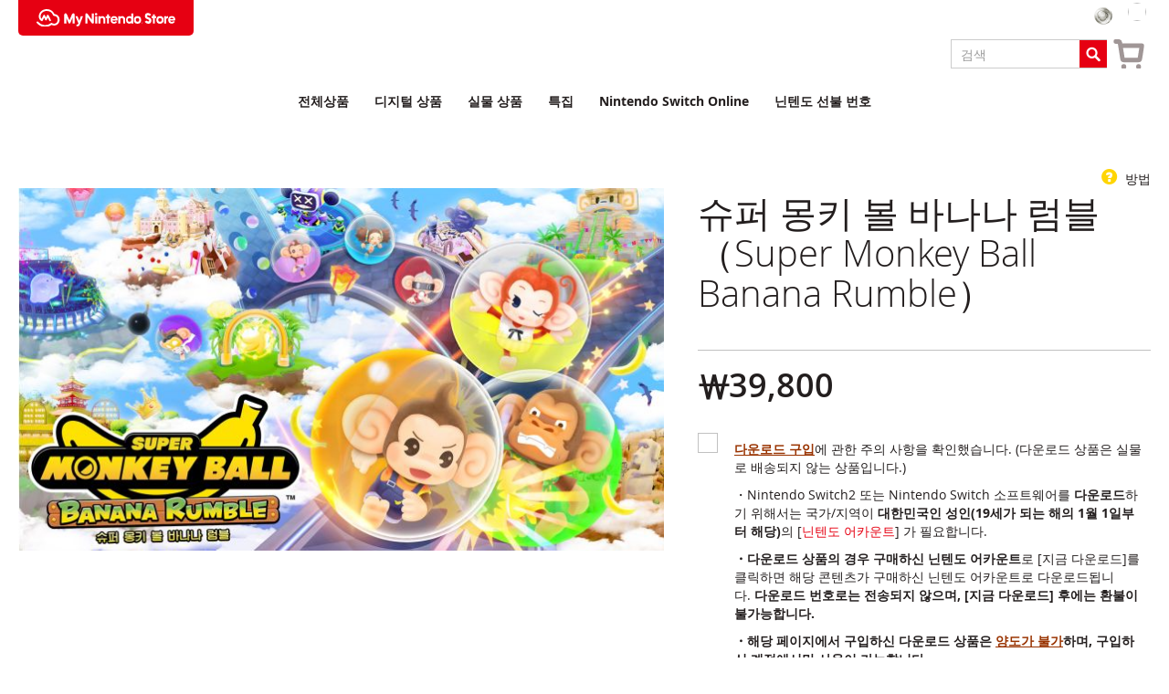

--- FILE ---
content_type: text/html; charset=UTF-8
request_url: https://store.nintendo.co.kr/70010000057429
body_size: 1905
content:
<!DOCTYPE html>
<html lang="en">
<head>
    <meta charset="utf-8">
    <meta name="viewport" content="width=device-width, initial-scale=1">
    <title></title>
    <style>
        body {
            font-family: "Arial";
        }
    </style>
    <script type="text/javascript">
    window.awsWafCookieDomainList = [];
    window.gokuProps = {
"key":"AQIDAHjcYu/GjX+QlghicBgQ/7bFaQZ+m5FKCMDnO+vTbNg96AEsZ324rQVo4Fln1eRfaqP9AAAAfjB8BgkqhkiG9w0BBwagbzBtAgEAMGgGCSqGSIb3DQEHATAeBglghkgBZQMEAS4wEQQMz4BYx/Kbg0tEsJNeAgEQgDuS/NbonbphEb0e0KY1veNPIV2XMIXsp+Cm/49vjJYVRk90XluDh5ZSUlPhuz/4FFJzNnmOp/KHUT3sGA==",
          "iv":"CgAHkgcsYgAAAAqr",
          "context":"u7SmdejH9+ZvpR38MU5wUHWEiFNgPXKUkLJ9GJcr4lJd70fESDvLw3biEAL7kzdtV93b2JYnVE4ecM1Tas6/QJbRo+IE29Qq0xekdpwER6YgCFqqU04pToPPHM70wl4OwYLkwvALa3YW22hzO6joakgpgtoUb9NJjfSszChFillbI0+qQvSatLECVQXiU+tLqIa2nLsNq8I9oqcwPCbZ/e5wnkV4R8GV5voRypxOvtpC/qgoZQyXfGDHJp6mCG/FA+7ixlEYSakHzMqUSSPycS40wSh7hrhVIJGxIGc4blhT7FnOZ5PEJCE478220eHSsK+zfuOVeCljjc93SQG2K0X1yxAIxXfe4pQFXv4xAYDVSDtV9uI0ivXSZeiOJO1tSC3ev9tv+9dqsA=="
};
    </script>
    <script src="https://bc8c798ce26d.fbdfe8ca.ap-northeast-1.token.awswaf.com/bc8c798ce26d/6b72792ba077/031c01ee7423/challenge.js"></script>
</head>
<body>
    <div id="challenge-container"></div>
    <script type="text/javascript">
        AwsWafIntegration.saveReferrer();
        AwsWafIntegration.checkForceRefresh().then((forceRefresh) => {
            if (forceRefresh) {
                AwsWafIntegration.forceRefreshToken().then(() => {
                    window.location.reload(true);
                });
            } else {
                AwsWafIntegration.getToken().then(() => {
                    window.location.reload(true);
                });
            }
        });
    </script>
    <noscript>
        <h1>JavaScript is disabled</h1>
        In order to continue, we need to verify that you're not a robot.
        This requires JavaScript. Enable JavaScript and then reload the page.
    </noscript>
</body>
</html>

--- FILE ---
content_type: text/html; charset=UTF-8
request_url: https://store.nintendo.co.kr/70010000057429
body_size: 134256
content:
<!doctype html>
<html lang="ko">
    <head prefix="og: http://ogp.me/ns# fb: http://ogp.me/ns/fb# product: http://ogp.me/ns/product#">
        <script>
    var LOCALE = 'ko\u002DKR';
    var BASE_URL = 'https\u003A\u002F\u002Fstore.nintendo.co.kr\u002F';
    var require = {
        'baseUrl': 'https\u003A\u002F\u002Fstore.nintendo.co.kr\u002Fstatic\u002Fversion1765865279\u002Ffrontend\u002FBanyan\u002Fnok\u002Dv6\u002Fko_KR'
    };</script>        <meta charset="utf-8"/>
<meta name="title" content="슈퍼 몽키 볼 바나나 럼블（Super Monkey Ball Banana Rumble）"/>
<meta name="description" content="슈퍼 몽키 볼 바나나 럼블（Super Monkey Ball Banana Rumble）"/>
<meta name="keywords" content="슈퍼 몽키 볼 바나나 럼블（Super Monkey Ball Banana Rumble）"/>
<meta name="robots" content="INDEX,FOLLOW"/>
<meta name="viewport" content="width=device-width, initial-scale=1"/>
<meta name="format-detection" content="telephone=no"/>
<title>슈퍼 몽키 볼 바나나 럼블（Super Monkey Ball Banana Rumble）</title>
<link  rel="stylesheet" type="text/css"  media="all" href="https://store.nintendo.co.kr/static/version1765865279/frontend/Banyan/nok-v6/ko_KR/mage/calendar.css" />
<link  rel="stylesheet" type="text/css"  media="all" href="https://store.nintendo.co.kr/static/version1765865279/frontend/Banyan/nok-v6/ko_KR/css/styles-m.css" />
<link  rel="stylesheet" type="text/css"  media="all" href="https://store.nintendo.co.kr/static/version1765865279/frontend/Banyan/nok-v6/ko_KR/css/nintendo-styles.css" />
<link  rel="stylesheet" type="text/css"  media="all" href="https://store.nintendo.co.kr/static/version1765865279/frontend/Banyan/nok-v6/ko_KR/Amasty_Label/vendor/tooltipster/css/tooltipster.min.css" />
<link  rel="stylesheet" type="text/css"  media="all" href="https://store.nintendo.co.kr/static/version1765865279/frontend/Banyan/nok-v6/ko_KR/Banyan_EshopPrice/css/eshop_prices.css" />
<link  rel="stylesheet" type="text/css"  media="all" href="https://store.nintendo.co.kr/static/version1765865279/frontend/Banyan/nok-v6/ko_KR/mage/gallery/gallery.css" />
<link  rel="stylesheet" type="text/css"  media="all" href="https://store.nintendo.co.kr/static/version1765865279/frontend/Banyan/nok-v6/ko_KR/Amasty_BannersLite/css/style.css" />
<link  rel="stylesheet" type="text/css"  media="all" href="https://store.nintendo.co.kr/static/version1765865279/frontend/Banyan/nok-v6/ko_KR/Amasty_Promo/css/banner.css" />
<link  rel="stylesheet" type="text/css"  media="screen and (min-width: 768px)" href="https://store.nintendo.co.kr/static/version1765865279/frontend/Banyan/nok-v6/ko_KR/css/styles-l.css" />
<link  rel="stylesheet" type="text/css"  media="print" href="https://store.nintendo.co.kr/static/version1765865279/frontend/Banyan/nok-v6/ko_KR/css/print.css" />
<script  type="text/javascript"  src="https://store.nintendo.co.kr/static/version1765865279/frontend/Banyan/nok-v6/ko_KR/requirejs/require.min.js"></script>
<script  type="text/javascript"  src="https://store.nintendo.co.kr/static/version1765865279/frontend/Banyan/nok-v6/ko_KR/requirejs-min-resolver.min.js"></script>
<script  type="text/javascript"  src="https://store.nintendo.co.kr/static/version1765865279/frontend/Banyan/nok-v6/ko_KR/js/bundle/bundle7.min.js"></script>
<script  type="text/javascript"  src="https://store.nintendo.co.kr/static/version1765865279/frontend/Banyan/nok-v6/ko_KR/js/bundle/bundle6.min.js"></script>
<script  type="text/javascript"  src="https://store.nintendo.co.kr/static/version1765865279/frontend/Banyan/nok-v6/ko_KR/js/bundle/bundle5.min.js"></script>
<script  type="text/javascript"  src="https://store.nintendo.co.kr/static/version1765865279/frontend/Banyan/nok-v6/ko_KR/js/bundle/bundle4.min.js"></script>
<script  type="text/javascript"  src="https://store.nintendo.co.kr/static/version1765865279/frontend/Banyan/nok-v6/ko_KR/js/bundle/bundle3.min.js"></script>
<script  type="text/javascript"  src="https://store.nintendo.co.kr/static/version1765865279/frontend/Banyan/nok-v6/ko_KR/js/bundle/bundle2.min.js"></script>
<script  type="text/javascript"  src="https://store.nintendo.co.kr/static/version1765865279/frontend/Banyan/nok-v6/ko_KR/js/bundle/bundle1.min.js"></script>
<script  type="text/javascript"  src="https://store.nintendo.co.kr/static/version1765865279/frontend/Banyan/nok-v6/ko_KR/js/bundle/bundle0.min.js"></script>
<script  type="text/javascript"  src="https://store.nintendo.co.kr/static/version1765865279/frontend/Banyan/nok-v6/ko_KR/mage/requirejs/static.min.js"></script>
<script  type="text/javascript"  src="https://store.nintendo.co.kr/static/version1765865279/frontend/Banyan/nok-v6/ko_KR/requirejs-config.min.js"></script>
<script  type="text/javascript"  src="https://store.nintendo.co.kr/static/version1765865279/frontend/Banyan/nok-v6/ko_KR/mage/requirejs/mixins.min.js"></script>
<script  type="text/javascript"  src="https://store.nintendo.co.kr/static/version1765865279/frontend/Banyan/nok-v6/ko_KR/js/theme-js.min.js"></script>
<script  type="text/javascript"  src="https://store.nintendo.co.kr/static/version1765865279/frontend/Banyan/nok-v6/ko_KR/Banyan_NintendoTheme/js/show_loading_full_page.min.js"></script>
<link rel="preload" as="font" crossorigin="anonymous" href="https://store.nintendo.co.kr/static/version1765865279/frontend/Banyan/nok-v6/ko_KR/fonts/opensans/light/opensans-300.woff2" />
<link rel="preload" as="font" crossorigin="anonymous" href="https://store.nintendo.co.kr/static/version1765865279/frontend/Banyan/nok-v6/ko_KR/fonts/opensans/regular/opensans-400.woff2" />
<link rel="preload" as="font" crossorigin="anonymous" href="https://store.nintendo.co.kr/static/version1765865279/frontend/Banyan/nok-v6/ko_KR/fonts/opensans/semibold/opensans-600.woff2" />
<link rel="preload" as="font" crossorigin="anonymous" href="https://store.nintendo.co.kr/static/version1765865279/frontend/Banyan/nok-v6/ko_KR/fonts/opensans/bold/opensans-700.woff2" />
<link rel="preload" as="font" crossorigin="anonymous" href="https://store.nintendo.co.kr/static/version1765865279/frontend/Banyan/nok-v6/ko_KR/fonts/Luma-Icons.woff2" />
<link  rel="canonical" href="https://store.nintendo.co.kr/70010000057429" />
<link  rel="icon" type="image/x-icon" href="https://store.nintendo.co.kr/media/favicon/default/nokfavicon.png" />
<link  rel="shortcut icon" type="image/x-icon" href="https://store.nintendo.co.kr/media/favicon/default/nokfavicon.png" />
<script type="text/javascript">
document.addEventListener("DOMContentLoaded", function (){
  var isEnableEshopMessage = false;
  var maintenanceMessage = ""
;
  if (isEnableEshopMessage) {
    maintenanceMessage = "<strong>[e숍 관련 공지]</strong> <br><strong>현재 닌텐도 e숍의 점검이 진행되고 있습니다. <br />일부 다운로드 상품의 경우 구매가 불가능한 경우가 있으므로 양해 부탁 드립니다.<br />자세한 점검 사항은 <a href=\"https://www.nintendo.co.jp/netinfo/ko_KR/index.html\">여기</a> 를 확인해 주세요. </strong><br><br /><a href=\"https://example.com/\"></a>" + maintenanceMessage;
  }
var messageElement = document.querySelector('body > div.message.global.demo > div > p');
if (messageElement !== null) { messageElement.innerHTML = maintenanceMessage;
  messageElement.style.marginBottom = "0px";
}
});
//-->
</script>

<style>
  .message.global.demo {
     font-size: 1.5rem;
     color: #000;
     background: #eee;
    }
  .message.global.demo a, 
  .message.global.demo a:hover {
     color: #777 !important;
     font-weight: bold;
     text-decoration: underline;
  }
</style>            <script type="text/x-magento-init">
        {
            "*": {
                "Magento_PageCache/js/form-key-provider": {
                    "isPaginationCacheEnabled":
                        0                }
            }
        }
    </script>
            <!-- GOOGLE TAG MANAGER -->
            <script type="text/x-magento-init">
            {
                "*": {
                    "Magento_GoogleTagManager/js/google-tag-manager": {
                        "isCookieRestrictionModeEnabled": 0,
                        "currentWebsite": 1,
                        "cookieName": "user_allowed_save_cookie",
                        "gtmAccountId": "GTM\u002DPVF2TR4B",
                        "storeCurrencyCode": "KRW",
                        "ordersData": []                    }
                }
            }
            </script>
            <!-- END GOOGLE TAG MANAGER -->
            <script>    window.point_config = {"platinum_icon_url":"https:\/\/store.nintendo.co.kr\/static\/version1765865279\/frontend\/Banyan\/nok-v6\/ko_KR\/Banyan_PointExchangeProduct\/images\/icon_platinum_coin.png"};</script>
<!--Custom Style-->

<meta property="og:type" content="product" />
<meta property="og:title"
      content="&#xC288;&#xD37C;&#x20;&#xBABD;&#xD0A4;&#x20;&#xBCFC;&#x20;&#xBC14;&#xB098;&#xB098;&#x20;&#xB7FC;&#xBE14;&#xFF08;Super&#x20;Monkey&#x20;Ball&#x20;Banana&#x20;Rumble&#xFF09;" />
<meta property="og:image"
      content="https://store.nintendo.co.kr/media/catalog/product/cache/1a36f41ada73f13bf55b35672979f097/b/c/bc1fa3b0b04f0540a2a9d718e213e939fcfc8d3c9d1629ae178c14451bcc279a_1708416738.jpg" />
<meta property="og:description"
      content="" />
<meta property="og:url" content="https://store.nintendo.co.kr/70010000057429" />
    <meta property="product:price:amount" content="39800"/>
    <meta property="product:price:currency"
      content="KRW"/>
    </head>
    <body data-container="body"
          data-mage-init='{"loaderAjax": {}, "loader": { "icon": "https://store.nintendo.co.kr/static/version1765865279/frontend/Banyan/nok-v6/ko_KR/images/loader-2.gif"}}'
        id="html-body" itemtype="http://schema.org/Product" itemscope="itemscope" class="nok-nhl amasty-mega-menu catalog-product-view product-70010000057429 page-layout-1column">
        
<script type="text/x-magento-init">
    {
        "*": {
            "Magento_PageBuilder/js/widget-initializer": {
                "config": {"[data-content-type=\"slider\"][data-appearance=\"default\"]":{"Magento_PageBuilder\/js\/content-type\/slider\/appearance\/default\/widget":false},"[data-content-type=\"map\"]":{"Magento_PageBuilder\/js\/content-type\/map\/appearance\/default\/widget":false},"[data-content-type=\"row\"]":{"Magento_PageBuilder\/js\/content-type\/row\/appearance\/default\/widget":false},"[data-content-type=\"tabs\"]":{"Magento_PageBuilder\/js\/content-type\/tabs\/appearance\/default\/widget":false},"[data-content-type=\"slide\"]":{"Magento_PageBuilder\/js\/content-type\/slide\/appearance\/default\/widget":{"buttonSelector":".pagebuilder-slide-button","showOverlay":"hover","dataRole":"slide"}},"[data-content-type=\"banner\"]":{"Magento_PageBuilder\/js\/content-type\/banner\/appearance\/default\/widget":{"buttonSelector":".pagebuilder-banner-button","showOverlay":"hover","dataRole":"banner"}},"[data-content-type=\"buttons\"]":{"Magento_PageBuilder\/js\/content-type\/buttons\/appearance\/inline\/widget":false},"[data-content-type=\"products\"][data-appearance=\"carousel\"]":{"Amasty_Xsearch\/js\/content-type\/products\/appearance\/carousel\/widget-override":false}},
                "breakpoints": {"desktop":{"label":"Desktop","stage":true,"default":true,"class":"desktop-switcher","icon":"Magento_PageBuilder::css\/images\/switcher\/switcher-desktop.svg","conditions":{"min-width":"1024px"},"options":{"products":{"default":{"slidesToShow":"5"}}}},"tablet":{"conditions":{"max-width":"1024px","min-width":"768px"},"options":{"products":{"default":{"slidesToShow":"4"},"continuous":{"slidesToShow":"3"}}}},"mobile":{"label":"Mobile","stage":true,"class":"mobile-switcher","icon":"Magento_PageBuilder::css\/images\/switcher\/switcher-mobile.svg","media":"only screen and (max-width: 768px)","conditions":{"max-width":"768px","min-width":"640px"},"options":{"products":{"default":{"slidesToShow":"3"}}}},"mobile-small":{"conditions":{"max-width":"640px"},"options":{"products":{"default":{"slidesToShow":"2"},"continuous":{"slidesToShow":"2"}}}}}            }
        }
    }
</script>
    <script type="text/x-magento-init">
        {"*":{"Banyan_CustomerLimit\/js\/lex-membership-confirm":{"container":"","type":"free","addToCart":"form[data-product-sku][data-product-membership-type=\"lex\"] #product-addtocart-button, form[data-product-sku][data-product-membership-type=\"lex\"][data-role=\"tocart-form\"] [type=\"submit\"]","confirmMessage":"<div data-content-type=\"row\" data-appearance=\"contained\" data-element=\"main\"><div data-enable-parallax=\"0\" data-parallax-speed=\"0.5\" data-background-images=\"{}\" data-background-type=\"image\" data-video-loop=\"true\" data-video-play-only-visible=\"true\" data-video-lazy-load=\"true\" data-video-fallback-src=\"\" data-element=\"inner\" data-pb-style=\"62312E031ACC5\"><div data-content-type=\"text\" data-appearance=\"default\" data-element=\"main\" data-pb-style=\"62312E031ACCF\"><h2 data-pb-style=\"62312E031ACD5\">&#12300;Nintendo Switch Online + &#52628;&#44032; &#54057;&#12301; &#50640; &#44032;&#51077; &#51473;&#51077;&#45768;&#45796;.<\/h2>\r\n<p data-pb-style=\"62312E031ACD9\">&#44032;&#51077; &#44592;&#44036; &#51473;&#50640;&#45716; &#44396;&#47588;&#54616;&#51648; &#50506;&#50500;&#46020; &#51060;&#50857; &#44032;&#45733;&#54620; <br>&#49345;&#54408;&#51060; &#54252;&#54632;&#46104;&#50612; &#51080;&#49845;&#45768;&#45796;&#47564;, &#44536;&#47000;&#46020; &#44396;&#47588; &#54616;&#49884;&#44192;&#49845;&#45768;&#44620;?<\/p><\/div><\/div><\/div><style>#html-body [data-pb-style=\"62312E031ACC5\"]{justify-content: flex-start; display: flex; flex-direction: column; background-position: left top; background-size: cover; background-repeat: no-repeat; background-attachment: scroll; border-style: none; border-width: 1px; border-radius: 0px; margin: 0px 0px 10px; padding: 10px;}#html-body [data-pb-style=\"62312E031ACCF\"]{border-style: none; border-width: 1px; border-radius: 0px; margin: 0px; padding: 0px;}#html-body [data-pb-style=\"62312E031ACD5\"]{text-align: center;}#html-body [data-pb-style=\"62312E031ACD9\"]{text-align: center;}<\/style>"}}}    </script>

<div class="cookie-status-message" id="cookie-status">
    The store will not work correctly when cookies are disabled.</div>
<script type="text&#x2F;javascript">document.querySelector("#cookie-status").style.display = "none";</script>
<script type="text/x-magento-init">
    {
        "*": {
            "cookieStatus": {}
        }
    }
</script>

<script type="text/x-magento-init">
    {
        "*": {
            "mage/cookies": {
                "expires": null,
                "path": "\u002F",
                "domain": ".store.nintendo.co.kr",
                "secure": true,
                "lifetime": "3600"
            }
        }
    }
</script>
    <noscript>
        <div class="message global noscript">
            <div class="content">
                <p>
                    <strong>JavaScript seems to be disabled in your browser.</strong>
                    <span>
                        For the best experience on our site, be sure to turn on Javascript in your browser.                    </span>
                </p>
            </div>
        </div>
    </noscript>
<script>    require.config({
        map: {
            '*': {
                wysiwygAdapter: 'mage/adminhtml/wysiwyg/tiny_mce/tinymceAdapter'
            }
        }
    });</script>
<script>
    window.cookiesConfig = window.cookiesConfig || {};
    window.cookiesConfig.secure = true;
</script><script>    require.config({
        paths: {
            googleMaps: 'https\u003A\u002F\u002Fmaps.googleapis.com\u002Fmaps\u002Fapi\u002Fjs\u003Fv\u003D3\u0026key\u003D'
        },
        config: {
            'Magento_PageBuilder/js/utils/map': {
                style: '',
            },
            'Magento_PageBuilder/js/content-type/map/preview': {
                apiKey: '',
                apiKeyErrorMessage: 'You\u0020must\u0020provide\u0020a\u0020valid\u0020\u003Ca\u0020href\u003D\u0027https\u003A\u002F\u002Fstore.nintendo.co.kr\u002Fadminhtml\u002Fsystem_config\u002Fedit\u002Fsection\u002Fcms\u002F\u0023cms_pagebuilder\u0027\u0020target\u003D\u0027_blank\u0027\u003EGoogle\u0020Maps\u0020API\u0020key\u003C\u002Fa\u003E\u0020to\u0020use\u0020a\u0020map.'
            },
            'Magento_PageBuilder/js/form/element/map': {
                apiKey: '',
                apiKeyErrorMessage: 'You\u0020must\u0020provide\u0020a\u0020valid\u0020\u003Ca\u0020href\u003D\u0027https\u003A\u002F\u002Fstore.nintendo.co.kr\u002Fadminhtml\u002Fsystem_config\u002Fedit\u002Fsection\u002Fcms\u002F\u0023cms_pagebuilder\u0027\u0020target\u003D\u0027_blank\u0027\u003EGoogle\u0020Maps\u0020API\u0020key\u003C\u002Fa\u003E\u0020to\u0020use\u0020a\u0020map.'
            },
        }
    });</script><script>
    require.config({
        shim: {
            'Magento_PageBuilder/js/utils/map': {
                deps: ['googleMaps']
            }
        }
    });</script>    <!-- GOOGLE TAG MANAGER -->
    <noscript>
        <iframe src="https://www.googletagmanager.com/ns.html?id=GTM-PVF2TR4B"
                height="0" width="0" style="display:none;visibility:hidden"></iframe>
    </noscript>
    <!-- END GOOGLE TAG MANAGER -->

<script type="text/x-magento-init">
    {
        "*": {
            "Magento_GoogleTagManager/js/google-tag-manager-cart": {
                "blockNames": ["category.products.list","product.info.upsell","catalog.product.related","checkout.cart.crosssell","search_result_list"],
                "cookieAddToCart": "add_to_cart",
                "cookieRemoveFromCart":
                    "remove_from_cart",
                "advancedAddToCart": "add_to_cart_advanced"
            }
        }
    }
</script>
<div class="page-wrapper"><a id="page-top" tabindex="-2"></a><header id="ammenu-header-container" class="ammenu-header-container page-header"><div class="panel wrapper"><div class="panel header"><a class="action skip contentarea"
   href="#contentarea">
    <span>
        Skip to Content    </span>
</a>
<ul class="header links"><li data-bind="scope: 'customerLink'">
    <!-- ko if: linkData().loggedIn -->
    <div class="customer-points pc">
        <!-- ko if: pointWallet().point_wallet -->
        <img class="icon-point-platinum" src="https://store.nintendo.co.kr/static/version1765865279/frontend/Banyan/nok-v6/ko_KR/Banyan_PointExchangeProduct/images/icon_platinum_coin.png" />
        <span data-bind="text: pointWallet().point_wallet.platinum"></span>
        <!-- /ko -->
    </div>
    <!-- /ko -->
</li>
<li class="header-customer-menu" data-bind="scope: 'customerLink'">
    <!-- ko if: linkData().loggedIn -->
    <a id="login-link" class="header-login-link my-account-link">
        <span data-bind="click: myAccountAction, clickBubble: false">My Account</span>
    </a>
    <div class="header-customer" data-bind="click: myAccountAction, clickBubble: false">
        <div class="header-customer-avatar">
            <!-- ko if: linkData().hasAvatar -->
            <img id="customer-avatar"  data-bind="attr: {
                               'src': linkData().customerAvatar
                          }"
            />
            <!-- /ko -->
        </div>
        <div class="header-customer-name">
            <span data-bind="text: linkData().nickname"></span>
            <div class="customer-points mobile">
                <!-- ko if: pointWallet().point_wallet -->
                <img class="icon-point-platinum" src="https://store.nintendo.co.kr/static/version1765865279/frontend/Banyan/nok-v6/ko_KR/Banyan_PointExchangeProduct/images/icon_platinum_coin.png" />
                <span data-bind="text: pointWallet().point_wallet.platinum"></span>
                <!-- /ko -->
            </div>
        </div>
    </div>
    <!-- /ko -->
    <!-- ko ifnot: linkData().loggedIn -->
    <a id="login-link" href="#" class="header-login-link" data-bind="click: linkAction">
        <span data-bind="text: linkData().linkText"></span>
    </a>
    <!-- /ko -->
</li>
<script type="text/x-magento-init">
    {"*":{"Magento_Ui\/js\/core\/app":{"components":{"customerLink":{"component":"Banyan_PointExchangeProduct\/js\/view\/head-point","loginRedirectUrl":"https:\/\/store.nintendo.co.kr\/customer\/account\/auth\/?redirect_url=https%3A%2F%2Fstore.nintendo.co.kr%2F70010000057429"}}}}}</script>
</ul></div></div><div class="header content"><div class="header-inner">
<!-- ko scope: 'index = ammenu_hamburger_toggle' -->
    <!-- ko if: $data.source.isMobile() || false -->
        <button class="ammenu-button -hamburger -trigger"
                aria-controls="ammenu-sidebar"
                aria-haspopup="menu"
                type="button"
                title="Toggling menu"
                data-bind="
                    style: {
                        color: color_settings.hamburger_icon_color
                    },
                    event: {
                        click: toggling
                    },
                    attr: {
                        'aria-expanded': isOpen().toString(),
                        'aria-hidden': $data.source.isMobile() ? 'true' : 'false'
                    }">
        </button>
                    <style>
                @media (min-width: 1025px) {
                    .ammenu-button.-hamburger.-trigger {
                        display: none;
                    }
                }
            </style>
            <!-- /ko -->
<!-- /ko -->

<a class="ammenu-logo "
   href="https://store.nintendo.co.kr/"
   title=""
   aria-label="store logo">
        <img src="https://store.nintendo.co.kr/static/version1765865279/frontend/Banyan/nok-v6/ko_KR/images/logo.svg"
             title=""
             alt=""
                                  />
</a>

<div data-block="minicart" class="minicart-wrapper">
    <a class="action showcart" href="https://store.nintendo.co.kr/checkout/cart/"
       data-bind="scope: 'minicart_content'">
        <span class="text">장바구니</span>
        <span class="counter qty empty"
              data-bind="css: { empty: !!getCartParam('summary_count') == false && !isLoading() },
               blockLoader: isLoading">
            <span class="counter-number">
                <!-- ko if: getCartParam('summary_count') -->
                <!-- ko text: getCartParam('summary_count').toLocaleString(window.LOCALE) --><!-- /ko -->
                <!-- /ko -->
            </span>
            <span class="counter-label">
            <!-- ko if: getCartParam('summary_count') -->
                <!-- ko text: getCartParam('summary_count').toLocaleString(window.LOCALE) --><!-- /ko -->
                <!-- ko i18n: 'items' --><!-- /ko -->
            <!-- /ko -->
            </span>
        </span>
    </a>
            <div class="block block-minicart"
             data-role="dropdownDialog"
             data-mage-init='{"dropdownDialog":{
                "appendTo":"[data-block=minicart]",
                "triggerTarget":".showcart",
                "timeout": "2000",
                "closeOnMouseLeave": false,
                "closeOnEscape": true,
                "triggerClass":"active",
                "parentClass":"active",
                "buttons":[]}}'>
            <div id="minicart-content-wrapper" data-bind="scope: 'minicart_content'">
                <!-- ko template: getTemplate() --><!-- /ko -->
            </div>
                    </div>
        <script>window.checkout = {"cart_limit_qty":10,"cart_limit_qty_error":"\ucd5c\ub300 \uad6c\uc785 \uc218\ub7c9\uc744 \ucd08\uacfc\ud588\uc2b5\ub2c8\ub2e4","shoppingCartUrl":"https:\/\/store.nintendo.co.kr\/checkout\/cart\/","checkoutUrl":"https:\/\/store.nintendo.co.kr\/checkout\/","updateItemQtyUrl":"https:\/\/store.nintendo.co.kr\/checkout\/sidebar\/updateItemQty\/","removeItemUrl":"https:\/\/store.nintendo.co.kr\/checkout\/sidebar\/removeItem\/","imageTemplate":"Magento_Catalog\/product\/image_with_borders","baseUrl":"https:\/\/store.nintendo.co.kr\/","minicartMaxItemsVisible":5,"websiteId":"1","maxItemsToDisplay":10,"storeId":"1","storeGroupId":"1","customerLoginUrl":"https:\/\/store.nintendo.co.kr\/customer\/account\/auth\/?redirect_url=https%3A%2F%2Fstore.nintendo.co.kr%2Fcheckout%2F","isRedirectRequired":true,"autocomplete":"off","captcha":{"user_login":{"isCaseSensitive":false,"imageHeight":50,"imageSrc":"","refreshUrl":"https:\/\/store.nintendo.co.kr\/captcha\/refresh\/","isRequired":false,"timestamp":1769016804}}}</script>    <script type="text/x-magento-init">
    {
        "[data-block='minicart']": {
            "Magento_Ui/js/core/app": {"components":{"minicart_content":{"children":{"subtotal.container":{"children":{"subtotal":{"children":{"subtotal.totals":{"config":{"display_cart_subtotal_incl_tax":0,"display_cart_subtotal_excl_tax":1,"template":"Magento_Tax\/checkout\/minicart\/subtotal\/totals"},"component":"Magento_Tax\/js\/view\/checkout\/minicart\/subtotal\/totals","children":{"subtotal.totals.msrp":{"component":"Magento_Msrp\/js\/view\/checkout\/minicart\/subtotal\/totals","config":{"displayArea":"minicart-subtotal-hidden","template":"Magento_Msrp\/checkout\/minicart\/subtotal\/totals"}}}}},"component":"uiComponent","config":{"template":"Magento_Checkout\/minicart\/subtotal"}},"exchangePointTotal":{"component":"Banyan_PointExchangeProduct\/js\/view\/minicart\/total","config":{"template":"Banyan_PointExchangeProduct\/minicart\/subtotal"}}},"component":"uiComponent","config":{"displayArea":"subtotalContainer"}},"item.renderer":{"component":"Magento_Checkout\/js\/view\/cart-item-renderer","config":{"displayArea":"defaultRenderer","template":"Magento_Checkout\/minicart\/item\/default"},"children":{"item.image":{"component":"Magento_Catalog\/js\/view\/image","config":{"template":"Magento_Catalog\/product\/image","displayArea":"itemImage"}},"checkout.cart.item.price.sidebar":{"component":"uiComponent","config":{"template":"Magento_Checkout\/minicart\/item\/price","displayArea":"priceSidebar"}}}},"extra_info":{"component":"uiComponent","config":{"displayArea":"extraInfo"}},"promotion":{"component":"uiComponent","config":{"displayArea":"promotion"}}},"config":{"itemRenderer":{"default":"defaultRenderer","simple":"defaultRenderer","virtual":"defaultRenderer"},"template":"Magento_Checkout\/minicart\/content"},"component":"Magento_Checkout\/js\/view\/minicart"}},"types":[]}        },
        "*": {
            "Magento_Ui/js/block-loader": "https\u003A\u002F\u002Fstore.nintendo.co.kr\u002Fstatic\u002Fversion1765865279\u002Ffrontend\u002FBanyan\u002Fnok\u002Dv6\u002Fko_KR\u002Fimages\u002Floader\u002D1.gif"
        }
    }
    </script>
</div>



<section class="amsearch-wrapper-block"
         data-amsearch-wrapper="block"
         data-bind="
            scope: 'amsearch_wrapper',
            mageInit: {
                'Magento_Ui/js/core/app': {
                    components: {
                        amsearch_wrapper: {
                            component: 'Amasty_Xsearch/js/wrapper',
                            data: {&quot;url&quot;:&quot;https:\/\/store.nintendo.co.kr\/amasty_xsearch\/autocomplete\/index\/&quot;,&quot;url_result&quot;:&quot;https:\/\/store.nintendo.co.kr\/catalogsearch\/result\/&quot;,&quot;url_popular&quot;:&quot;https:\/\/store.nintendo.co.kr\/search\/term\/popular\/&quot;,&quot;isDynamicWidth&quot;:false,&quot;isProductBlockEnabled&quot;:true,&quot;width&quot;:500,&quot;displaySearchButton&quot;:false,&quot;fullWidth&quot;:false,&quot;minChars&quot;:1,&quot;delay&quot;:500,&quot;currentUrlEncoded&quot;:&quot;aHR0cHM6Ly9zdG9yZS5uaW50ZW5kby5jby5rci83MDAxMDAwMDA1NzQyOQ~~&quot;,&quot;color_settings&quot;:[],&quot;popup_display&quot;:0,&quot;preloadEnabled&quot;:false,&quot;isSeoUrlsEnabled&quot;:false,&quot;seoKey&quot;:&quot;search&quot;,&quot;isSaveSearchInputValueEnabled&quot;:false}                        }
                    }
                }
            }">
    <div class="amsearch-form-block"
          data-bind="
              style: {
                    width: resized() ? data.width + 'px' : ''
              },
              css: {
                '-opened': opened
              },
              afterRender: initCssVariables">
                
<section class="amsearch-input-wrapper"
         data-bind="
            css: {
                '-dynamic-width': data.isDynamicWidth,
                '-match': $data.readyForSearch(),
                '-typed': inputValue && inputValue().length
            }">
    <input type="text"
           name="q"
           placeholder="&#xAC80;&#xC0C9;"
           class="amsearch-input"
           maxlength="128"
           role="combobox"
           aria-haspopup="false"
           aria-autocomplete="both"
           autocomplete="off"
           value=""
           aria-expanded="false"
           data-amsearch-block="input"
           data-bind="
                afterRender: initInputValue,
                hasFocus: focused,
                value: inputValue,
                event: {
                    keypress: onEnter
                },
                valueUpdate: 'input'">
    <!-- ko template: { name: templates.loader } --><!-- /ko -->
    <button class="amsearch-button -close -clear -icon"
            style="display: none"
            data-bind="
                event: {
                    click: inputValue.bind(this, '')
                },
                attr: {
                    title: $t('Clear Field')
                },
                visible: inputValue && inputValue().length">
    </button>
    <button class="amsearch-button -loupe -clear -icon -disabled"
            data-bind="
                event: {
                    click: search
                },
                css: {
                    '-disabled': !$data.match()
                },
                attr: {
                    title: $t('Search')
                }">
    </button>
</section>
        
        
<section class="amsearch-result-section"
         data-amsearch-js="results"
         style="display: none;"
         data-bind="
            css: {
                '-small': $data.data.width < 700 && !$data.data.fullWidth
            },
            afterRender: function (node) {
                initResultSection(node, 1)
            },
            style: resultSectionStyles(),
            visible: $data.opened()">
    <!-- ko if: !$data.match() && $data.preload() -->
        <!-- ko template: { name: templates.preload } --><!-- /ko -->
    <!-- /ko -->
    <!-- ko if: $data.match() -->
        <!-- ko template: { name: templates.results } --><!-- /ko -->
    <!-- /ko -->
    <!-- ko if: $data.message() && $data.message().length -->
        <!-- ko template: { name: templates.message } --><!-- /ko -->
    <!-- /ko -->
</section>
    </div>
    </section>
</div></div></header>


<section class="ammenu-robots-navigation">
    <nav class="navigation" data-action="navigation" aria-disabled="true" aria-hidden="true" tabindex="-1">
        <ul aria-disabled="true" aria-hidden="true">
                            
<li class="category-item nav-0" role="presentation">
    <a href="https://store.nintendo.co.kr/all-product"
       tabindex="-1"
       title="&#xC804;&#xCCB4;&#xC0C1;&#xD488;">
        전체상품    </a>
    </li>

                            
<li class="category-item nav-1" role="presentation">
    <a href="https://store.nintendo.co.kr/digital"
       tabindex="-1"
       title="&#xB514;&#xC9C0;&#xD138;&#x20;&#xC0C1;&#xD488;">
        디지털 상품    </a>
            <ul class="submenu">
                            
<li class="category-item nav-1-0" role="presentation">
    <a href="https://store.nintendo.co.kr/digital/switch2-software"
       tabindex="-1"
       title="Nintendo&#x20;Switch&#x20;2&#x20;-&#x20;&#xB514;&#xC9C0;&#xD138;&#x20;&#xC0C1;&#xD488;">
        Nintendo Switch 2 - 디지털 상품    </a>
    </li>

                            
<li class="category-item nav-1-1" role="presentation">
    <a href="https://store.nintendo.co.kr/digital/best-sellers"
       tabindex="-1"
       title="BEST">
        BEST    </a>
    </li>

                            
<li class="category-item nav-1-2" role="presentation">
    <a href="https://store.nintendo.co.kr/digital/recently-released"
       tabindex="-1"
       title="NEW">
        NEW    </a>
    </li>

                            
<li class="category-item nav-1-3" role="presentation">
    <a href="https://store.nintendo.co.kr/digital/sale"
       tabindex="-1"
       title="SALE">
        SALE    </a>
    </li>

                            
<li class="category-item nav-1-4" role="presentation">
    <a href="https://store.nintendo.co.kr/digital/diigital-free"
       tabindex="-1"
       title="&#xBB34;&#xB8CC;&#x20;&#xC0C1;&#xD488;">
        무료 상품    </a>
    </li>

                            
<li class="category-item nav-1-5" role="presentation">
    <a href="https://store.nintendo.co.kr/digital/digital-all"
       tabindex="-1"
       title="&#xB514;&#xC9C0;&#xD138;&#x20;&#xC804;&#xCCB4;&#x20;&#xC0C1;&#xD488;">
        디지털 전체 상품    </a>
    </li>

                    </ul>
    </li>

                            
<li class="category-item nav-2" role="presentation">
    <a href="https://store.nintendo.co.kr/physical"
       tabindex="-1"
       title="&#xC2E4;&#xBB3C;&#x20;&#xC0C1;&#xD488;">
        실물 상품    </a>
            <ul class="submenu">
                            
<li class="category-item nav-2-0" role="presentation">
    <a href="https://store.nintendo.co.kr/physical/switch2-products"
       tabindex="-1"
       title="Nintendo&#x20;Switch&#x20;2&#x20;-&#x20;&#xC2E4;&#xBB3C;&#x20;&#xC0C1;&#xD488;">
        Nintendo Switch 2 - 실물 상품    </a>
    </li>

                            
<li class="category-item nav-2-1" role="presentation">
    <a href="https://store.nintendo.co.kr/physical/accessory"
       tabindex="-1"
       title="Nintendo&#x20;Switch&#x20;-&#x20;&#xC2E4;&#xBB3C;&#x20;&#xC0C1;&#xD488;">
        Nintendo Switch - 실물 상품    </a>
    </li>

                            
<li class="category-item nav-2-2" role="presentation">
    <a href="https://store.nintendo.co.kr/physical/goods"
       tabindex="-1"
       title="&#xAD7F;&#xC988;&#x2F;&#xC18C;&#xD504;&#xD2B8;&#xC6E8;&#xC5B4;">
        굿즈/소프트웨어    </a>
    </li>

                            
<li class="category-item nav-2-3" role="presentation">
    <a href="https://store.nintendo.co.kr/physical/platinumgoods"
       tabindex="-1"
       title="&#xD50C;&#xB798;&#xD2F0;&#xB118;&#x20;&#xD3EC;&#xC778;&#xD2B8;&#x20;&#xAD50;&#xD658;&#x20;&#xC0C1;&#xD488;">
        플래티넘 포인트 교환 상품    </a>
    </li>

                            
<li class="category-item nav-2-4" role="presentation">
    <a href="https://store.nintendo.co.kr/physical/pikmin-nt"
       tabindex="-1"
       title="&#xD53C;&#xD06C;&#xBBFC;&#x20;&#xAD7F;&#xC988;&#x20;&#xD2B9;&#xC9D1;">
        피크민 굿즈 특집    </a>
    </li>

                            
<li class="category-item nav-2-5" role="presentation">
    <a href="https://store.nintendo.co.kr/physical/physical-all"
       tabindex="-1"
       title="&#xC2E4;&#xBB3C;&#x20;&#xC804;&#xCCB4;&#x20;&#xC0C1;&#xD488;">
        실물 전체 상품    </a>
    </li>

                            
<li class="category-item nav-2-6" role="presentation">
    <a href="https://store.nintendo.co.kr/physical/2025-mariogoods"
       tabindex="-1"
       title="&#xB9C8;&#xB9AC;&#xC624;&#x20;40&#xC8FC;&#xB144;&#x20;&#xAE30;&#xB150;&#x20;&#xAD7F;&#xC988;">
        마리오 40주년 기념 굿즈    </a>
    </li>

                    </ul>
    </li>

                            
<li class="category-item nav-3" role="presentation">
    <a href="https://store.nintendo.co.kr/special-category"
       tabindex="-1"
       title="&#xD2B9;&#xC9D1;">
        특집    </a>
            <ul class="submenu">
                            
<li class="category-item nav-3-0" role="presentation">
    <a href="https://store.nintendo.co.kr/special-category/nintendo-pickup"
       tabindex="-1"
       title="Nintendo&#x20;Switch&#x20;Pick&#x20;up">
        Nintendo Switch Pick up    </a>
    </li>

                            
<li class="category-item nav-3-1" role="presentation">
    <a href="https://store.nintendo.co.kr/special-category/mouse"
       tabindex="-1"
       title="&#xB9C8;&#xC6B0;&#xC2A4;&#x20;&#xC870;&#xC791;&#xC744;&#x20;&#xC990;&#xAE38;&#x20;&#xC218;&#x20;&#xC788;&#xB294;&#x20;&#xAC8C;&#xC784;&#x20;&#xD2B9;&#xC9D1;">
        마우스 조작을 즐길 수 있는 게임 특집    </a>
    </li>

                            
<li class="category-item nav-3-2" role="presentation">
    <a href="https://store.nintendo.co.kr/special-category/upgrade-pass"
       tabindex="-1"
       title="&#xC5C5;&#xADF8;&#xB808;&#xC774;&#xB4DC;&#x20;&#xD328;&#xC2A4;&#x20;&#xC18C;&#xAC1C;">
        업그레이드 패스 소개    </a>
    </li>

                    </ul>
    </li>

                            
<li class="category-item nav-4" role="presentation">
    <a href="https://store.nintendo.co.kr/nintendo-switch-online"
       tabindex="-1"
       title="Nintendo&#x20;Switch&#x20;Online">
        Nintendo Switch Online    </a>
    </li>

                            
<li class="category-item nav-5" role="presentation">
    <a href="https://store.nintendo.co.kr/nintendo-ecash"
       tabindex="-1"
       title="&#xB2CC;&#xD150;&#xB3C4;&#x20;&#xC120;&#xBD88;&#x20;&#xBC88;&#xD638;">
        닌텐도 선불 번호    </a>
    </li>

                    </ul>
    </nav>
</section>

<section class="ammenu-menu-wrapper"
         data-nosnippet
         data-bind="
            scope: 'ammenu_wrapper',
            mageInit: {
                'Magento_Ui/js/core/app': {
                    components: {
                        'ammenu_wrapper': {
                            component: 'Amasty_MegaMenuLite/js/wrapper',
                            data: {&quot;type&quot;:{&quot;value&quot;:0,&quot;label&quot;:&quot;do not show&quot;},&quot;submenu_type&quot;:false,&quot;width&quot;:0,&quot;width_value&quot;:0,&quot;column_count&quot;:4,&quot;hide_content&quot;:false,&quot;desktop_font&quot;:700,&quot;mobile_font&quot;:700,&quot;elems&quot;:[{&quot;type&quot;:{&quot;value&quot;:1,&quot;label&quot;:&quot;vertical&quot;},&quot;submenu_type&quot;:false,&quot;width&quot;:0,&quot;width_value&quot;:0,&quot;column_count&quot;:4,&quot;hide_content&quot;:true,&quot;desktop_font&quot;:&quot;700&quot;,&quot;mobile_font&quot;:&quot;700&quot;,&quot;elems&quot;:[],&quot;__disableTmpl&quot;:true,&quot;name&quot;:&quot;\uc804\uccb4\uc0c1\ud488&quot;,&quot;is_category&quot;:true,&quot;id&quot;:&quot;category-node-47&quot;,&quot;status&quot;:1,&quot;sort_order&quot;:&quot;0&quot;,&quot;url&quot;:&quot;https:\/\/store.nintendo.co.kr\/all-product&quot;,&quot;current&quot;:false},{&quot;type&quot;:{&quot;value&quot;:1,&quot;label&quot;:&quot;vertical&quot;},&quot;submenu_type&quot;:false,&quot;width&quot;:0,&quot;width_value&quot;:0,&quot;column_count&quot;:4,&quot;hide_content&quot;:false,&quot;desktop_font&quot;:&quot;700&quot;,&quot;mobile_font&quot;:&quot;700&quot;,&quot;elems&quot;:[{&quot;type&quot;:{&quot;value&quot;:0,&quot;label&quot;:&quot;do not show&quot;},&quot;submenu_type&quot;:false,&quot;width&quot;:0,&quot;width_value&quot;:0,&quot;column_count&quot;:4,&quot;hide_content&quot;:false,&quot;desktop_font&quot;:&quot;700&quot;,&quot;mobile_font&quot;:700,&quot;elems&quot;:[],&quot;__disableTmpl&quot;:true,&quot;name&quot;:&quot;Nintendo Switch 2 - \ub514\uc9c0\ud138 \uc0c1\ud488&quot;,&quot;is_category&quot;:true,&quot;id&quot;:&quot;category-node-64&quot;,&quot;status&quot;:1,&quot;sort_order&quot;:null,&quot;content&quot;:&quot;&lt;div data-content-type=\&quot;html\&quot; data-appearance=\&quot;default\&quot; data-element=\&quot;main\&quot; data-decoded=\&quot;true\&quot;&gt;&lt;\/div&gt;&quot;,&quot;url&quot;:&quot;https:\/\/store.nintendo.co.kr\/digital\/switch2-software&quot;,&quot;current&quot;:false},{&quot;type&quot;:{&quot;value&quot;:0,&quot;label&quot;:&quot;do not show&quot;},&quot;submenu_type&quot;:false,&quot;width&quot;:0,&quot;width_value&quot;:0,&quot;column_count&quot;:4,&quot;hide_content&quot;:false,&quot;desktop_font&quot;:&quot;700&quot;,&quot;mobile_font&quot;:700,&quot;elems&quot;:[],&quot;__disableTmpl&quot;:true,&quot;name&quot;:&quot;BEST&quot;,&quot;is_category&quot;:true,&quot;id&quot;:&quot;category-node-7&quot;,&quot;status&quot;:1,&quot;sort_order&quot;:null,&quot;content&quot;:&quot;&lt;div data-content-type=\&quot;html\&quot; data-appearance=\&quot;default\&quot; data-element=\&quot;main\&quot; data-decoded=\&quot;true\&quot;&gt;&lt;\/div&gt;&quot;,&quot;url&quot;:&quot;https:\/\/store.nintendo.co.kr\/digital\/best-sellers&quot;,&quot;current&quot;:false},{&quot;type&quot;:{&quot;value&quot;:0,&quot;label&quot;:&quot;do not show&quot;},&quot;submenu_type&quot;:false,&quot;width&quot;:0,&quot;width_value&quot;:0,&quot;column_count&quot;:4,&quot;hide_content&quot;:false,&quot;desktop_font&quot;:&quot;700&quot;,&quot;mobile_font&quot;:700,&quot;elems&quot;:[],&quot;__disableTmpl&quot;:true,&quot;name&quot;:&quot;NEW&quot;,&quot;is_category&quot;:true,&quot;id&quot;:&quot;category-node-8&quot;,&quot;status&quot;:1,&quot;sort_order&quot;:null,&quot;content&quot;:&quot;&lt;div data-content-type=\&quot;html\&quot; data-appearance=\&quot;default\&quot; data-element=\&quot;main\&quot; data-decoded=\&quot;true\&quot;&gt;&lt;\/div&gt;&quot;,&quot;url&quot;:&quot;https:\/\/store.nintendo.co.kr\/digital\/recently-released&quot;,&quot;current&quot;:false},{&quot;type&quot;:{&quot;value&quot;:0,&quot;label&quot;:&quot;do not show&quot;},&quot;submenu_type&quot;:false,&quot;width&quot;:0,&quot;width_value&quot;:0,&quot;column_count&quot;:4,&quot;hide_content&quot;:false,&quot;desktop_font&quot;:&quot;700&quot;,&quot;mobile_font&quot;:700,&quot;elems&quot;:[],&quot;__disableTmpl&quot;:true,&quot;name&quot;:&quot;SALE&quot;,&quot;is_category&quot;:true,&quot;id&quot;:&quot;category-node-22&quot;,&quot;status&quot;:1,&quot;sort_order&quot;:null,&quot;content&quot;:&quot;&lt;div data-content-type=\&quot;html\&quot; data-appearance=\&quot;default\&quot; data-element=\&quot;main\&quot; data-decoded=\&quot;true\&quot;&gt;&lt;\/div&gt;&quot;,&quot;url&quot;:&quot;https:\/\/store.nintendo.co.kr\/digital\/sale&quot;,&quot;current&quot;:false},{&quot;type&quot;:{&quot;value&quot;:0,&quot;label&quot;:&quot;do not show&quot;},&quot;submenu_type&quot;:false,&quot;width&quot;:0,&quot;width_value&quot;:0,&quot;column_count&quot;:4,&quot;hide_content&quot;:false,&quot;desktop_font&quot;:700,&quot;mobile_font&quot;:700,&quot;elems&quot;:[],&quot;__disableTmpl&quot;:true,&quot;name&quot;:&quot;\ubb34\ub8cc \uc0c1\ud488&quot;,&quot;is_category&quot;:true,&quot;id&quot;:&quot;category-node-51&quot;,&quot;status&quot;:1,&quot;sort_order&quot;:null,&quot;content&quot;:&quot;&quot;,&quot;url&quot;:&quot;https:\/\/store.nintendo.co.kr\/digital\/diigital-free&quot;,&quot;current&quot;:false},{&quot;type&quot;:{&quot;value&quot;:0,&quot;label&quot;:&quot;do not show&quot;},&quot;submenu_type&quot;:false,&quot;width&quot;:0,&quot;width_value&quot;:0,&quot;column_count&quot;:4,&quot;hide_content&quot;:true,&quot;desktop_font&quot;:&quot;700&quot;,&quot;mobile_font&quot;:700,&quot;elems&quot;:[],&quot;__disableTmpl&quot;:true,&quot;name&quot;:&quot;\ub514\uc9c0\ud138 \uc804\uccb4 \uc0c1\ud488&quot;,&quot;is_category&quot;:true,&quot;id&quot;:&quot;category-node-48&quot;,&quot;status&quot;:1,&quot;sort_order&quot;:null,&quot;url&quot;:&quot;https:\/\/store.nintendo.co.kr\/digital\/digital-all&quot;,&quot;current&quot;:false}],&quot;__disableTmpl&quot;:true,&quot;name&quot;:&quot;\ub514\uc9c0\ud138 \uc0c1\ud488&quot;,&quot;is_category&quot;:true,&quot;id&quot;:&quot;category-node-3&quot;,&quot;status&quot;:1,&quot;sort_order&quot;:&quot;1&quot;,&quot;content&quot;:&quot;&lt;div data-content-type=\&quot;html\&quot; data-appearance=\&quot;default\&quot; data-element=\&quot;main\&quot; data-decoded=\&quot;true\&quot;&gt;&lt;div class=\&quot;mmenu-sub-category\&quot;&gt;\n    &lt;div class=\&quot;mmenu-inbox\&quot;&gt;\n        &lt;a class=\&quot;sub-category-title\&quot; href=\&quot;https:\/\/store.nintendo.co.kr\/digital\/switch2-software\&quot;&gt;Nintendo Switch 2 - \ub514\uc9c0\ud138 \uc0c1\ud488&lt;\/a&gt;\n    &lt;\/div&gt;\n    &lt;div class=\&quot;mmenu-inbox\&quot;&gt;\n        &lt;a class=\&quot;sub-category-title\&quot; href=\&quot;https:\/\/store.nintendo.co.kr\/games\/best-sellers\&quot;&gt;BEST&lt;\/a&gt;\n    &lt;\/div&gt;\n    &lt;div class=\&quot;mmenu-inbox\&quot;&gt;\n        &lt;a class=\&quot;sub-category-title\&quot; href=\&quot;https:\/\/store.nintendo.co.kr\/games\/recently-released\&quot;&gt;NEW&lt;\/a&gt;\n  &lt;\/div&gt;\n    &lt;div class=\&quot;mmenu-inbox\&quot;&gt;\n        &lt;a class=\&quot;sub-category-title\&quot; href=\&quot;https:\/\/store.nintendo.co.kr\/games\/sale\&quot;&gt;SALE&lt;\/a&gt;\n &lt;\/div&gt;\n       &lt;div class=\&quot;mmenu-inbox\&quot;&gt;\n        &lt;a class=\&quot;sub-category-title\&quot; href=\&quot;https:\/\/store.nintendo.co.kr\/digital\/diigital-free\&quot;&gt;\ubb34\ub8cc \uc0c1\ud488&lt;\/a&gt;\n&lt;\/div&gt;\n    &lt;div class=\&quot;mmenu-inbox\&quot;&gt;\n        &lt;a class=\&quot;sub-category-title\&quot; href=\&quot;https:\/\/store.nintendo.co.kr\/digital\/digital-all\&quot;&gt;\ub514\uc9c0\ud138 \uc804\uccb4 \uc0c1\ud488&lt;\/a&gt;\n&lt;\/div&gt;\n    &lt;\/div&gt;\n&lt;\/div&gt;\n&lt;p class=\&quot;mmenu-viewall\&quot;&gt;&lt;a href=\&quot;https:\/\/store.nintendo.co.kr\/games\&quot;&gt;\ub514\uc9c0\ud138 \uc0c1\ud488 \ubc14\ub85c\uac00\uae30&lt;\/a&gt;&lt;\/p&gt;&lt;\/div&gt;&quot;,&quot;url&quot;:&quot;https:\/\/store.nintendo.co.kr\/digital&quot;,&quot;current&quot;:false},{&quot;type&quot;:{&quot;value&quot;:1,&quot;label&quot;:&quot;vertical&quot;},&quot;submenu_type&quot;:false,&quot;width&quot;:0,&quot;width_value&quot;:0,&quot;column_count&quot;:4,&quot;hide_content&quot;:false,&quot;desktop_font&quot;:&quot;700&quot;,&quot;mobile_font&quot;:&quot;700&quot;,&quot;elems&quot;:[{&quot;type&quot;:{&quot;value&quot;:0,&quot;label&quot;:&quot;do not show&quot;},&quot;submenu_type&quot;:false,&quot;width&quot;:0,&quot;width_value&quot;:0,&quot;column_count&quot;:4,&quot;hide_content&quot;:false,&quot;desktop_font&quot;:700,&quot;mobile_font&quot;:700,&quot;elems&quot;:[],&quot;__disableTmpl&quot;:true,&quot;name&quot;:&quot;Nintendo Switch 2 - \uc2e4\ubb3c \uc0c1\ud488&quot;,&quot;is_category&quot;:true,&quot;id&quot;:&quot;category-node-65&quot;,&quot;status&quot;:1,&quot;sort_order&quot;:null,&quot;content&quot;:&quot;&quot;,&quot;url&quot;:&quot;https:\/\/store.nintendo.co.kr\/physical\/switch2-products&quot;,&quot;current&quot;:false},{&quot;type&quot;:{&quot;value&quot;:0,&quot;label&quot;:&quot;do not show&quot;},&quot;submenu_type&quot;:false,&quot;width&quot;:0,&quot;width_value&quot;:0,&quot;column_count&quot;:4,&quot;hide_content&quot;:false,&quot;desktop_font&quot;:&quot;700&quot;,&quot;mobile_font&quot;:700,&quot;elems&quot;:[],&quot;__disableTmpl&quot;:true,&quot;name&quot;:&quot;Nintendo Switch - \uc2e4\ubb3c \uc0c1\ud488&quot;,&quot;is_category&quot;:true,&quot;id&quot;:&quot;category-node-21&quot;,&quot;status&quot;:1,&quot;sort_order&quot;:null,&quot;content&quot;:&quot;&lt;div data-content-type=\&quot;html\&quot; data-appearance=\&quot;default\&quot; data-element=\&quot;main\&quot; data-decoded=\&quot;true\&quot;&gt;&lt;\/div&gt;&quot;,&quot;url&quot;:&quot;https:\/\/store.nintendo.co.kr\/physical\/accessory&quot;,&quot;current&quot;:false},{&quot;type&quot;:{&quot;value&quot;:0,&quot;label&quot;:&quot;do not show&quot;},&quot;submenu_type&quot;:false,&quot;width&quot;:0,&quot;width_value&quot;:0,&quot;column_count&quot;:4,&quot;hide_content&quot;:false,&quot;desktop_font&quot;:&quot;700&quot;,&quot;mobile_font&quot;:700,&quot;elems&quot;:[],&quot;__disableTmpl&quot;:true,&quot;name&quot;:&quot;\uad7f\uc988\/\uc18c\ud504\ud2b8\uc6e8\uc5b4&quot;,&quot;is_category&quot;:true,&quot;id&quot;:&quot;category-node-44&quot;,&quot;status&quot;:1,&quot;sort_order&quot;:null,&quot;content&quot;:&quot;&lt;div data-content-type=\&quot;html\&quot; data-appearance=\&quot;default\&quot; data-element=\&quot;main\&quot; data-decoded=\&quot;true\&quot;&gt;&lt;\/div&gt;&quot;,&quot;url&quot;:&quot;https:\/\/store.nintendo.co.kr\/physical\/goods&quot;,&quot;current&quot;:false},{&quot;type&quot;:{&quot;value&quot;:0,&quot;label&quot;:&quot;do not show&quot;},&quot;submenu_type&quot;:false,&quot;width&quot;:0,&quot;width_value&quot;:0,&quot;column_count&quot;:4,&quot;hide_content&quot;:false,&quot;desktop_font&quot;:&quot;700&quot;,&quot;mobile_font&quot;:700,&quot;elems&quot;:[],&quot;__disableTmpl&quot;:true,&quot;name&quot;:&quot;\ud50c\ub798\ud2f0\ub118 \ud3ec\uc778\ud2b8 \uad50\ud658 \uc0c1\ud488&quot;,&quot;is_category&quot;:true,&quot;id&quot;:&quot;category-node-28&quot;,&quot;status&quot;:1,&quot;sort_order&quot;:null,&quot;content&quot;:&quot;&lt;div data-content-type=\&quot;html\&quot; data-appearance=\&quot;default\&quot; data-element=\&quot;main\&quot; data-decoded=\&quot;true\&quot;&gt;&lt;\/div&gt;&quot;,&quot;url&quot;:&quot;https:\/\/store.nintendo.co.kr\/physical\/platinumgoods&quot;,&quot;current&quot;:false},{&quot;type&quot;:{&quot;value&quot;:0,&quot;label&quot;:&quot;do not show&quot;},&quot;submenu_type&quot;:false,&quot;width&quot;:0,&quot;width_value&quot;:0,&quot;column_count&quot;:4,&quot;hide_content&quot;:false,&quot;desktop_font&quot;:700,&quot;mobile_font&quot;:700,&quot;elems&quot;:[],&quot;__disableTmpl&quot;:true,&quot;name&quot;:&quot;\ud53c\ud06c\ubbfc \uad7f\uc988 \ud2b9\uc9d1&quot;,&quot;is_category&quot;:true,&quot;id&quot;:&quot;category-node-63&quot;,&quot;status&quot;:1,&quot;sort_order&quot;:null,&quot;content&quot;:&quot;&quot;,&quot;url&quot;:&quot;https:\/\/store.nintendo.co.kr\/physical\/pikmin-nt&quot;,&quot;current&quot;:false},{&quot;type&quot;:{&quot;value&quot;:0,&quot;label&quot;:&quot;do not show&quot;},&quot;submenu_type&quot;:false,&quot;width&quot;:0,&quot;width_value&quot;:0,&quot;column_count&quot;:4,&quot;hide_content&quot;:false,&quot;desktop_font&quot;:&quot;700&quot;,&quot;mobile_font&quot;:700,&quot;elems&quot;:[],&quot;__disableTmpl&quot;:true,&quot;name&quot;:&quot;\uc2e4\ubb3c \uc804\uccb4 \uc0c1\ud488&quot;,&quot;is_category&quot;:true,&quot;id&quot;:&quot;category-node-49&quot;,&quot;status&quot;:1,&quot;sort_order&quot;:null,&quot;content&quot;:&quot;&lt;div data-content-type=\&quot;html\&quot; data-appearance=\&quot;default\&quot; data-element=\&quot;main\&quot; data-decoded=\&quot;true\&quot;&gt;&lt;\/div&gt;&quot;,&quot;url&quot;:&quot;https:\/\/store.nintendo.co.kr\/physical\/physical-all&quot;,&quot;current&quot;:false},{&quot;type&quot;:{&quot;value&quot;:0,&quot;label&quot;:&quot;do not show&quot;},&quot;submenu_type&quot;:false,&quot;width&quot;:0,&quot;width_value&quot;:0,&quot;column_count&quot;:4,&quot;hide_content&quot;:false,&quot;desktop_font&quot;:700,&quot;mobile_font&quot;:700,&quot;elems&quot;:[],&quot;__disableTmpl&quot;:true,&quot;name&quot;:&quot;\ub9c8\ub9ac\uc624 40\uc8fc\ub144 \uae30\ub150 \uad7f\uc988&quot;,&quot;is_category&quot;:true,&quot;id&quot;:&quot;category-node-78&quot;,&quot;status&quot;:1,&quot;sort_order&quot;:null,&quot;content&quot;:&quot;&quot;,&quot;url&quot;:&quot;https:\/\/store.nintendo.co.kr\/physical\/2025-mariogoods&quot;,&quot;current&quot;:false}],&quot;__disableTmpl&quot;:true,&quot;name&quot;:&quot;\uc2e4\ubb3c \uc0c1\ud488&quot;,&quot;is_category&quot;:true,&quot;id&quot;:&quot;category-node-43&quot;,&quot;status&quot;:1,&quot;sort_order&quot;:&quot;2&quot;,&quot;content&quot;:&quot;&lt;div data-content-type=\&quot;html\&quot; data-appearance=\&quot;default\&quot; data-element=\&quot;main\&quot; data-decoded=\&quot;true\&quot;&gt;&lt;div class=\&quot;mmenu-sub-category\&quot;&gt;\r\n    &lt;div class=\&quot;mmenu-inbox\&quot;&gt;\r\n        &lt;a class=\&quot;sub-category-title\&quot; href=\&quot;https:\/\/store.nintendo.co.kr\/physical\/switch2-products\&quot;&gt;Nintendo Switch 2 - \uc2e4\ubb3c \uc0c1\ud488&lt;\/a&gt;\r\n    &lt;\/div&gt;\r\n    &lt;div class=\&quot;mmenu-inbox\&quot;&gt;\r\n        &lt;a class=\&quot;sub-category-title\&quot; href=\&quot;https:\/\/store.nintendo.co.kr\/physical\/accessory\&quot;&gt;Nintendo Switch - \uc2e4\ubb3c \uc0c1\ud488&lt;\/a&gt;\r\n    &lt;\/div&gt;\r\n    &lt;div class=\&quot;mmenu-inbox\&quot;&gt;\r\n        &lt;a class=\&quot;sub-category-title\&quot; href=\&quot;https:\/\/store.nintendo.co.kr\/physical\/goods\&quot;&gt;\uad7f\uc988\/\uc18c\ud504\ud2b8\uc6e8\uc5b4&lt;\/a&gt;\r\n\u3000  &lt;\/div&gt;\r\n    &lt;div class=\&quot;mmenu-inbox\&quot;&gt;\r\n        &lt;a class=\&quot;sub-category-title\&quot; href=\&quot;https:\/\/store.nintendo.co.kr\/physical\/2025-mariogoods\&quot;&gt;\ub9c8\ub9ac\uc624 40\uc8fc\ub144 \uae30\ub150 \uad7f\uc988&lt;\/a&gt;\r\n    &lt;\/div&gt;\r\n    &lt;div class=\&quot;mmenu-inbox\&quot;&gt;\r\n        &lt;a class=\&quot;sub-category-title\&quot; href=\&quot;https:\/\/store.nintendo.co.kr\/physical\/pikmin-nt-ex\&quot;&gt;\ud53c\ud06c\ubbfc \uad7f\uc988 \ud2b9\uc9d1&lt;\/a&gt;\r\n    &lt;\/div&gt;\r\n    &lt;div class=\&quot;mmenu-inbox\&quot;&gt;\r\n        &lt;a class=\&quot;sub-category-title\&quot; href=\&quot;https:\/\/store.nintendo.co.kr\/physical\/platinumgoods\&quot;&gt;\ud50c\ub798\ud2f0\ub118 \ud3ec\uc778\ud2b8 \uad50\ud658 \uc0c1\ud488&lt;\/a&gt;\r\n    &lt;\/div&gt;\r\n    &lt;div class=\&quot;mmenu-inbox\&quot;&gt;\r\n        &lt;a class=\&quot;sub-category-title\&quot; href=\&quot;https:\/\/store.nintendo.co.kr\/physical\/physical-all\&quot;&gt;\uc2e4\ubb3c \uc804\uccb4 \uc0c1\ud488&lt;\/a&gt;\r\n    &lt;\/div&gt;\r\n&lt;\/div&gt;\r\n&lt;p class=\&quot;mmenu-viewall\&quot;&gt;&lt;a href=\&quot;https:\/\/store.nintendo.co.kr\/physical\&quot;&gt;\uc2e4\ubb3c \uc0c1\ud488 \ubc14\ub85c\uac00\uae30&lt;\/a&gt;&lt;\/p&gt;&lt;\/div&gt;&quot;,&quot;url&quot;:&quot;https:\/\/store.nintendo.co.kr\/physical&quot;,&quot;current&quot;:false},{&quot;type&quot;:{&quot;value&quot;:1,&quot;label&quot;:&quot;vertical&quot;},&quot;submenu_type&quot;:false,&quot;width&quot;:0,&quot;width_value&quot;:0,&quot;column_count&quot;:4,&quot;hide_content&quot;:false,&quot;desktop_font&quot;:&quot;700&quot;,&quot;mobile_font&quot;:&quot;700&quot;,&quot;elems&quot;:[{&quot;type&quot;:{&quot;value&quot;:0,&quot;label&quot;:&quot;do not show&quot;},&quot;submenu_type&quot;:false,&quot;width&quot;:0,&quot;width_value&quot;:0,&quot;column_count&quot;:4,&quot;hide_content&quot;:false,&quot;desktop_font&quot;:&quot;700&quot;,&quot;mobile_font&quot;:700,&quot;elems&quot;:[],&quot;__disableTmpl&quot;:true,&quot;name&quot;:&quot;Nintendo Switch Pick up&quot;,&quot;is_category&quot;:true,&quot;id&quot;:&quot;category-node-54&quot;,&quot;status&quot;:1,&quot;sort_order&quot;:null,&quot;content&quot;:&quot;&lt;div data-content-type=\&quot;html\&quot; data-appearance=\&quot;default\&quot; data-element=\&quot;main\&quot; data-decoded=\&quot;true\&quot;&gt;&lt;\/div&gt;&quot;,&quot;url&quot;:&quot;https:\/\/store.nintendo.co.kr\/special-category\/nintendo-pickup&quot;,&quot;current&quot;:false},{&quot;type&quot;:{&quot;value&quot;:0,&quot;label&quot;:&quot;do not show&quot;},&quot;submenu_type&quot;:false,&quot;width&quot;:0,&quot;width_value&quot;:0,&quot;column_count&quot;:4,&quot;hide_content&quot;:false,&quot;desktop_font&quot;:&quot;700&quot;,&quot;mobile_font&quot;:700,&quot;elems&quot;:[],&quot;__disableTmpl&quot;:true,&quot;name&quot;:&quot;\ub9c8\uc6b0\uc2a4 \uc870\uc791\uc744 \uc990\uae38 \uc218 \uc788\ub294 \uac8c\uc784 \ud2b9\uc9d1&quot;,&quot;is_category&quot;:true,&quot;id&quot;:&quot;category-node-59&quot;,&quot;status&quot;:1,&quot;sort_order&quot;:null,&quot;content&quot;:&quot;&lt;div data-content-type=\&quot;html\&quot; data-appearance=\&quot;default\&quot; data-element=\&quot;main\&quot; data-decoded=\&quot;true\&quot;&gt;&lt;\/div&gt;&quot;,&quot;url&quot;:&quot;https:\/\/store.nintendo.co.kr\/special-category\/mouse&quot;,&quot;current&quot;:false},{&quot;type&quot;:{&quot;value&quot;:0,&quot;label&quot;:&quot;do not show&quot;},&quot;submenu_type&quot;:false,&quot;width&quot;:0,&quot;width_value&quot;:0,&quot;column_count&quot;:4,&quot;hide_content&quot;:false,&quot;desktop_font&quot;:700,&quot;mobile_font&quot;:700,&quot;elems&quot;:[],&quot;__disableTmpl&quot;:true,&quot;name&quot;:&quot;\uc5c5\uadf8\ub808\uc774\ub4dc \ud328\uc2a4 \uc18c\uac1c&quot;,&quot;is_category&quot;:true,&quot;id&quot;:&quot;category-node-69&quot;,&quot;status&quot;:1,&quot;sort_order&quot;:null,&quot;content&quot;:&quot;&quot;,&quot;url&quot;:&quot;https:\/\/store.nintendo.co.kr\/special-category\/upgrade-pass&quot;,&quot;current&quot;:false}],&quot;__disableTmpl&quot;:true,&quot;name&quot;:&quot;\ud2b9\uc9d1&quot;,&quot;is_category&quot;:true,&quot;id&quot;:&quot;category-node-46&quot;,&quot;status&quot;:1,&quot;sort_order&quot;:&quot;3&quot;,&quot;content&quot;:&quot;&lt;div data-content-type=\&quot;html\&quot; data-appearance=\&quot;default\&quot; data-element=\&quot;main\&quot; data-decoded=\&quot;true\&quot;&gt;&lt;div class=\&quot;mmenu-sub-category\&quot;&gt;\n&lt;div class=\&quot;mmenu-inbox\&quot;&gt;\n\u3000\u3000&lt;\/div&gt;\n&lt;div class=\&quot;mmenu-inbox\&quot;&gt;\n        &lt;a class=\&quot;sub-category-title\&quot; href=\&quot;https:\/\/store.nintendo.co.kr\/special-category\/move-software\&quot;&gt;\ub9c8\uc6b0\uc2a4 \uc870\uc791\uc744 \uc990\uae38 \uc218 \uc788\ub294 \uac8c\uc784 \ud2b9\uc9d1&lt;\/a&gt;\n\u3000\u3000&lt;\/div&gt;\n&lt;div class=\&quot;mmenu-inbox\&quot;&gt;\n        &lt;a class=\&quot;sub-category-title\&quot; href=\&quot;https:\/\/store.nintendo.co.kr\/special-category\/upgrade-pass\&quot;&gt;\uc5c5\uadf8\ub808\uc774\ub4dc \ud328\uc2a4 \uc18c\uac1c&lt;\/a&gt;\n    &lt;\/div&gt;\n&lt;div class=\&quot;mmenu-inbox\&quot;&gt;\n        &lt;a class=\&quot;sub-category-title\&quot; href=\&quot;https:\/\/store.nintendo.co.kr\/special-category\/pikmin-special\&quot;&gt;Nintendo Switch Pick up&lt;\/a&gt;\n    &lt;\/div&gt;\n&lt;\/div&gt;\n&lt;p class=\&quot;mmenu-viewall\&quot;&gt;&lt;a href=\&quot;https:\/\/store.nintendo.co.kr\/special-category\&quot;&gt;\ud2b9\uc9d1 \ubc14\ub85c\uac00\uae30&lt;\/a&gt;&lt;\/p&gt;&lt;\/div&gt;&quot;,&quot;url&quot;:&quot;https:\/\/store.nintendo.co.kr\/special-category&quot;,&quot;current&quot;:false},{&quot;type&quot;:{&quot;value&quot;:1,&quot;label&quot;:&quot;vertical&quot;},&quot;submenu_type&quot;:false,&quot;width&quot;:0,&quot;width_value&quot;:0,&quot;column_count&quot;:4,&quot;hide_content&quot;:true,&quot;desktop_font&quot;:&quot;700&quot;,&quot;mobile_font&quot;:&quot;700&quot;,&quot;elems&quot;:[],&quot;__disableTmpl&quot;:true,&quot;name&quot;:&quot;Nintendo Switch Online&quot;,&quot;is_category&quot;:true,&quot;id&quot;:&quot;category-node-15&quot;,&quot;status&quot;:1,&quot;sort_order&quot;:&quot;4&quot;,&quot;url&quot;:&quot;https:\/\/store.nintendo.co.kr\/nintendo-switch-online&quot;,&quot;current&quot;:false},{&quot;type&quot;:{&quot;value&quot;:1,&quot;label&quot;:&quot;vertical&quot;},&quot;submenu_type&quot;:false,&quot;width&quot;:0,&quot;width_value&quot;:0,&quot;column_count&quot;:4,&quot;hide_content&quot;:true,&quot;desktop_font&quot;:&quot;700&quot;,&quot;mobile_font&quot;:700,&quot;elems&quot;:[],&quot;__disableTmpl&quot;:true,&quot;name&quot;:&quot;\ub2cc\ud150\ub3c4 \uc120\ubd88 \ubc88\ud638&quot;,&quot;is_category&quot;:true,&quot;id&quot;:&quot;category-node-20&quot;,&quot;status&quot;:1,&quot;sort_order&quot;:&quot;5&quot;,&quot;url&quot;:&quot;https:\/\/store.nintendo.co.kr\/nintendo-ecash&quot;,&quot;current&quot;:false}],&quot;__disableTmpl&quot;:true,&quot;name&quot;:null,&quot;is_category&quot;:null,&quot;id&quot;:null,&quot;status&quot;:0,&quot;sort_order&quot;:null,&quot;content&quot;:null,&quot;url&quot;:null,&quot;current&quot;:false},
                            config: {&quot;is_hamburger&quot;:false,&quot;color_settings&quot;:{&quot;color_template&quot;:&quot;custom&quot;,&quot;main_menu_background&quot;:&quot;#ffffff&quot;,&quot;main_menu_background_hover&quot;:&quot;#FFFFFF&quot;,&quot;main_menu_text&quot;:&quot;#231e1e&quot;,&quot;main_menu_text_hover&quot;:&quot;#e60013&quot;,&quot;submenu_background_color&quot;:&quot;#FFFFFF&quot;,&quot;submenu_background_image&quot;:&quot;&quot;,&quot;submenu_text&quot;:&quot;#231e1e&quot;,&quot;submenu_text_hover&quot;:&quot;#e60013&quot;,&quot;current_category_color&quot;:&quot;#e60013&quot;,&quot;toggle_icon_color&quot;:&quot;#9EADC7&quot;,&quot;hamburger_icon_color&quot;:&quot;#9EADC7&quot;},&quot;mobile_menu_title&quot;:&quot;&quot;,&quot;mobile_menu_width&quot;:1024,&quot;welcome_message&quot;:{&quot;message&quot;:&quot;Default welcome msg!&quot;},&quot;invitation_url&quot;:&quot;https:\/\/store.nintendo.co.kr\/invitation\/index\/send\/&quot;,&quot;hide_view_all_link&quot;:false,&quot;mobile_class&quot;:&quot;accordion&quot;,&quot;is_sticky&quot;:0,&quot;is_icons_available&quot;:&quot;desktop&quot;},
                            children: {&quot;ammenu_point_wrapper&quot;:{&quot;component&quot;:&quot;Banyan_AmastyMegaMenu\/js\/view\/head-point&quot;,&quot;template&quot;:&quot;Banyan_PointExchangeProduct\/menu\/header-point&quot;,&quot;by_menu_title&quot;:&quot;&quot;,&quot;deps&quot;:[&quot;index = ammenu_wrapper&quot;]},&quot;ammenu_sidebar_menu_wrapper&quot;:{&quot;by_menu_title&quot;:&quot;Menu&quot;}},
                            settings: {&quot;account&quot;:{&quot;is_logged_in&quot;:false,&quot;login&quot;:&quot;https:\/\/store.nintendo.co.kr\/customer\/account\/login\/referer\/aHR0cHM6Ly9zdG9yZS5uaW50ZW5kby5jby5rci83MDAxMDAwMDA1NzQyOQ~~\/&quot;,&quot;create&quot;:&quot;https:\/\/store.nintendo.co.kr\/customer\/account\/create\/&quot;,&quot;logout&quot;:&quot;https:\/\/store.nintendo.co.kr\/customer\/account\/logout\/&quot;,&quot;account&quot;:&quot;https:\/\/store.nintendo.co.kr\/customer\/account\/&quot;},&quot;switcher&quot;:{&quot;current_code&quot;:&quot;default&quot;,&quot;current_name&quot;:&quot;Nintendo Korea Store View&quot;,&quot;current_store_id&quot;:&quot;1&quot;,&quot;items&quot;:[{&quot;url&quot;:&quot;https:\/\/store.nintendo.co.kr\/stores\/store\/redirect\/___store\/default\/uenc\/aHR0cHM6Ly9zdG9yZS5uaW50ZW5kby5jby5rci83MDAxMDAwMDA1NzQyOQ~~\/___from_store\/default\/&quot;,&quot;code&quot;:&quot;default&quot;,&quot;name&quot;:&quot;Nintendo Korea Store View&quot;}]},&quot;currency&quot;:{&quot;current_code&quot;:&quot;KRW&quot;,&quot;current_code_title&quot;:&quot;KRW&quot;,&quot;current_name&quot;:null,&quot;id_modifier&quot;:&quot;nav&quot;,&quot;items&quot;:[]}},
                            links: []                        }
                    }
                }
            }">
            
<!-- ko if: !$data.isMobile() -->
    <section class="ammenu-nav-sections -topmenu "
             data-bind="
                css: {
                    '-sticky': $data.isSticky() && ($data.isOpen ? !$data.isOpen() : true)
                }">
    <nav class="ammenu-main-container"
         aria-label="Main Menu"
         role="navigation"
         data-action="navigation"
         style="
                 background: &#x23;ffffff;
                 color: &#x23;231e1e;">
        <ul class="ammenu-items -root" role="menubar">
                            
<li class="ammenu-item category-item"
    data-bind="
        scope: 'ammenu_topmenu_item_0',
        mageInit: {
            'Magento_Ui/js/core/app': {
                components: {
                    'ammenu_topmenu_item_0': {
                        component: 'Amasty_MegaMenuLite/js/top_menu/item',
                        elemIndex: 0,
                        id: 'category-node-47'
                    }
                }
            }
        }">

    
<a if="item.isVisible"
   class="ammenu-link"
   style="font-weight: 700"
   data-bind="
        event: item.isInteractive ? {
            mouseenter: onMouseenter,
            keypress: onMouseenter,
            mouseleave: onMouseleave
        } : false,
        style: {
            'color': item.color() ? item.color() : '',
            'background': item.backgroundColor() ? item.backgroundColor() : ''
        },
        attr: {
            href: item.url ? item.url : 'javascript:void(0)',
            tabindex: item.isInteractive ? '0' : '-1',
            role: !item.isInteractive ? 'heading' : false
        },
        css: {
            '-current': item.current,
            '-disabled': !item.isInteractive
        }">
            
    
    <p class="ammenu-text-block">
        <span class="ammenu-text">전체상품</span>
           </p>
</a>

    <!-- ko scope: 'index = ammenu_submenu_wrapper' -->
        <!-- ko template: {
            name: getTemplate(),
            data: {
                item: $parent.item,
                event: {
                    mouseleave: function () {
                        $parent.item.isActive(false);
                    },
                    mouseenter: function () {
                        $parent.item.isActive(true);
                    }
                }
            }
        }-->
        <!-- /ko -->
    <!-- /ko -->
</li>
                            
<li class="ammenu-item category-item"
    data-bind="
        scope: 'ammenu_topmenu_item_1',
        mageInit: {
            'Magento_Ui/js/core/app': {
                components: {
                    'ammenu_topmenu_item_1': {
                        component: 'Amasty_MegaMenuLite/js/top_menu/item',
                        elemIndex: 1,
                        id: 'category-node-3'
                    }
                }
            }
        }">

    
<a if="item.isVisible"
   class="ammenu-link"
   style="font-weight: 700"
   data-bind="
        event: item.isInteractive ? {
            mouseenter: onMouseenter,
            keypress: onMouseenter,
            mouseleave: onMouseleave
        } : false,
        style: {
            'color': item.color() ? item.color() : '',
            'background': item.backgroundColor() ? item.backgroundColor() : ''
        },
        attr: {
            href: item.url ? item.url : 'javascript:void(0)',
            tabindex: item.isInteractive ? '0' : '-1',
            role: !item.isInteractive ? 'heading' : false
        },
        css: {
            '-current': item.current,
            '-disabled': !item.isInteractive
        }">
            
    
    <p class="ammenu-text-block">
        <span class="ammenu-text">디지털 상품</span>
           </p>
</a>

    <!-- ko scope: 'index = ammenu_submenu_wrapper' -->
        <!-- ko template: {
            name: getTemplate(),
            data: {
                item: $parent.item,
                event: {
                    mouseleave: function () {
                        $parent.item.isActive(false);
                    },
                    mouseenter: function () {
                        $parent.item.isActive(true);
                    }
                }
            }
        }-->
        <!-- /ko -->
    <!-- /ko -->
</li>
                            
<li class="ammenu-item category-item"
    data-bind="
        scope: 'ammenu_topmenu_item_2',
        mageInit: {
            'Magento_Ui/js/core/app': {
                components: {
                    'ammenu_topmenu_item_2': {
                        component: 'Amasty_MegaMenuLite/js/top_menu/item',
                        elemIndex: 2,
                        id: 'category-node-43'
                    }
                }
            }
        }">

    
<a if="item.isVisible"
   class="ammenu-link"
   style="font-weight: 700"
   data-bind="
        event: item.isInteractive ? {
            mouseenter: onMouseenter,
            keypress: onMouseenter,
            mouseleave: onMouseleave
        } : false,
        style: {
            'color': item.color() ? item.color() : '',
            'background': item.backgroundColor() ? item.backgroundColor() : ''
        },
        attr: {
            href: item.url ? item.url : 'javascript:void(0)',
            tabindex: item.isInteractive ? '0' : '-1',
            role: !item.isInteractive ? 'heading' : false
        },
        css: {
            '-current': item.current,
            '-disabled': !item.isInteractive
        }">
            
    
    <p class="ammenu-text-block">
        <span class="ammenu-text">실물 상품</span>
           </p>
</a>

    <!-- ko scope: 'index = ammenu_submenu_wrapper' -->
        <!-- ko template: {
            name: getTemplate(),
            data: {
                item: $parent.item,
                event: {
                    mouseleave: function () {
                        $parent.item.isActive(false);
                    },
                    mouseenter: function () {
                        $parent.item.isActive(true);
                    }
                }
            }
        }-->
        <!-- /ko -->
    <!-- /ko -->
</li>
                            
<li class="ammenu-item category-item"
    data-bind="
        scope: 'ammenu_topmenu_item_3',
        mageInit: {
            'Magento_Ui/js/core/app': {
                components: {
                    'ammenu_topmenu_item_3': {
                        component: 'Amasty_MegaMenuLite/js/top_menu/item',
                        elemIndex: 3,
                        id: 'category-node-46'
                    }
                }
            }
        }">

    
<a if="item.isVisible"
   class="ammenu-link"
   style="font-weight: 700"
   data-bind="
        event: item.isInteractive ? {
            mouseenter: onMouseenter,
            keypress: onMouseenter,
            mouseleave: onMouseleave
        } : false,
        style: {
            'color': item.color() ? item.color() : '',
            'background': item.backgroundColor() ? item.backgroundColor() : ''
        },
        attr: {
            href: item.url ? item.url : 'javascript:void(0)',
            tabindex: item.isInteractive ? '0' : '-1',
            role: !item.isInteractive ? 'heading' : false
        },
        css: {
            '-current': item.current,
            '-disabled': !item.isInteractive
        }">
            
    
    <p class="ammenu-text-block">
        <span class="ammenu-text">특집</span>
           </p>
</a>

    <!-- ko scope: 'index = ammenu_submenu_wrapper' -->
        <!-- ko template: {
            name: getTemplate(),
            data: {
                item: $parent.item,
                event: {
                    mouseleave: function () {
                        $parent.item.isActive(false);
                    },
                    mouseenter: function () {
                        $parent.item.isActive(true);
                    }
                }
            }
        }-->
        <!-- /ko -->
    <!-- /ko -->
</li>
                            
<li class="ammenu-item category-item"
    data-bind="
        scope: 'ammenu_topmenu_item_4',
        mageInit: {
            'Magento_Ui/js/core/app': {
                components: {
                    'ammenu_topmenu_item_4': {
                        component: 'Amasty_MegaMenuLite/js/top_menu/item',
                        elemIndex: 4,
                        id: 'category-node-15'
                    }
                }
            }
        }">

    
<a if="item.isVisible"
   class="ammenu-link"
   style="font-weight: 700"
   data-bind="
        event: item.isInteractive ? {
            mouseenter: onMouseenter,
            keypress: onMouseenter,
            mouseleave: onMouseleave
        } : false,
        style: {
            'color': item.color() ? item.color() : '',
            'background': item.backgroundColor() ? item.backgroundColor() : ''
        },
        attr: {
            href: item.url ? item.url : 'javascript:void(0)',
            tabindex: item.isInteractive ? '0' : '-1',
            role: !item.isInteractive ? 'heading' : false
        },
        css: {
            '-current': item.current,
            '-disabled': !item.isInteractive
        }">
            
    
    <p class="ammenu-text-block">
        <span class="ammenu-text">Nintendo Switch Online</span>
           </p>
</a>

    <!-- ko scope: 'index = ammenu_submenu_wrapper' -->
        <!-- ko template: {
            name: getTemplate(),
            data: {
                item: $parent.item,
                event: {
                    mouseleave: function () {
                        $parent.item.isActive(false);
                    },
                    mouseenter: function () {
                        $parent.item.isActive(true);
                    }
                }
            }
        }-->
        <!-- /ko -->
    <!-- /ko -->
</li>
                            
<li class="ammenu-item category-item"
    data-bind="
        scope: 'ammenu_topmenu_item_5',
        mageInit: {
            'Magento_Ui/js/core/app': {
                components: {
                    'ammenu_topmenu_item_5': {
                        component: 'Amasty_MegaMenuLite/js/top_menu/item',
                        elemIndex: 5,
                        id: 'category-node-20'
                    }
                }
            }
        }">

    
<a if="item.isVisible"
   class="ammenu-link"
   style="font-weight: 700"
   data-bind="
        event: item.isInteractive ? {
            mouseenter: onMouseenter,
            keypress: onMouseenter,
            mouseleave: onMouseleave
        } : false,
        style: {
            'color': item.color() ? item.color() : '',
            'background': item.backgroundColor() ? item.backgroundColor() : ''
        },
        attr: {
            href: item.url ? item.url : 'javascript:void(0)',
            tabindex: item.isInteractive ? '0' : '-1',
            role: !item.isInteractive ? 'heading' : false
        },
        css: {
            '-current': item.current,
            '-disabled': !item.isInteractive
        }">
            
    
    <p class="ammenu-text-block">
        <span class="ammenu-text">닌텐도 선불 번호</span>
           </p>
</a>

    <!-- ko scope: 'index = ammenu_submenu_wrapper' -->
        <!-- ko template: {
            name: getTemplate(),
            data: {
                item: $parent.item,
                event: {
                    mouseleave: function () {
                        $parent.item.isActive(false);
                    },
                    mouseenter: function () {
                        $parent.item.isActive(true);
                    }
                }
            }
        }-->
        <!-- /ko -->
    <!-- /ko -->
</li>
                    </ul>
    </nav>
</section>
<style>
    @media (max-width: 1024px) {
        .ammenu-nav-sections.-topmenu {
            display: none;
        }
    }
</style>
<!-- /ko -->
            <!-- ko if: $data.isMobile() || $data.is_hamburger -->
        <!-- ko scope: 'index = ammenu_sidebar_menu_wrapper' -->
            <!-- ko template: getTemplate() --><!-- /ko -->
        <!-- /ko -->
        <!-- ko scope: 'index = ammenu_overlay_wrapper' -->
            <!-- ko template: getTemplate() --><!-- /ko -->
        <!-- /ko -->
    <!-- /ko -->
</section>
<div class="mmenu-cover"></div>
<style>
    
            @media (max-width: 1024px) {
            .ammenu-icon-block.-icon {
                display: none;
            }
        }
    </style>
<div class="breadcrumbs"></div>
<script type="text/x-magento-init">
    {
        ".breadcrumbs": {
            "breadcrumbs": {"categoryUrlSuffix":"","useCategoryPathInUrl":0,"product":"\uc288\ud37c \ubabd\ud0a4 \ubcfc \ubc14\ub098\ub098 \ub7fc\ube14\uff08Super Monkey Ball Banana Rumble\uff09"}        }
    }
</script>
<main id="maincontent" class="page-main"><a id="contentarea" tabindex="-1"></a>
<div class="page messages"><div data-placeholder="messages"></div>
<div data-bind="scope: 'messages'">
    <!-- ko if: cookieMessages && cookieMessages.length > 0 -->
    <div aria-atomic="true" role="alert" data-bind="foreach: { data: cookieMessages, as: 'message' }" class="messages">
        <!-- ko if: message.type != 'popup' && (message.text && message.text.trim().length) -->
        <div data-bind="attr: {
            class: 'message-' + message.type + ' ' + message.type + ' message',
            'data-ui-id': 'message-' + message.type
        }">
            <div data-bind="html: $parent.prepareMessageForHtml(message.text)"></div>
        </div>
        <!-- /ko -->
        <!-- ko if: message.type == 'popup' && (message.text && message.text.trim().length) -->
        <div data-bind="mageInit: {
                    'Magento_Ui/js/modal/alert': {
                        'title': jQuery.mage.__('Attention'),
                        'content': $parent.prepareMessageForHtml(message.text)
                    }}"></div>
        <!-- /ko -->
    </div>
    <!-- /ko -->

    <!-- ko if: messages().messages && messages().messages.length > 0 -->
    <div aria-atomic="true" role="alert" class="messages" data-bind="foreach: {
        data: messages().messages, as: 'message'
    }">
        <!-- ko if: message.type != 'popup' && (message.text && message.text.trim().length) -->
        <div data-bind="attr: {
            class: 'message-' + message.type + ' ' + message.type + ' message',
            'data-ui-id': 'message-' + message.type
        }">
            <div data-bind="html: $parent.prepareMessageForHtml(message.text)"></div>
        </div>
        <!-- /ko -->
    </div>
    <!-- /ko -->
</div>
<script type='text/x-magento-init'>{"*":{"Magento_Ui\/js\/core\/app":{"components":{"messages":{"component":"Magento_Theme\/js\/view\/messages","messageRendered":[]}}}}}</script>
<div data-bind="scope: 'customer-limit-messages'">
    <!-- ko template: getTemplate() --><!-- /ko -->
</div>
<script type="text/x-magento-init">
{"*":{"Magento_Ui\/js\/core\/app":{"components":{"customer-limit-messages":{"component":"Banyan_CustomerLimit\/js\/view\/messages","config":{"messages":[]}}}}}}</script>
</div><div class="columns"><div class="column main"><div class="product-info-main"><div class="product-hiw"><div class="hiw-link-container">
	<a href="" class="hiw-link" data-id="hiw-popup">
		<i class="icon-uniE085"></i>
		방법	</a>
</div></div>    <div class="page-title-wrapper&#x20;product">
        <h1 class="page-title"
                                    >
        <span class="title-pc">
            <span class="base" data-ui-id="page-title-wrapper" itemprop="name">슈퍼 몽키 볼 바나나 럼블（Super Monkey Ball Banana Rumble）</span>        </span>
        </h1>
            </div>
<div class="product-info-price"><div class="product-info-stock-sku">

    <div class="product attribute sku">
                    <h2>SKU</h2>
                <div class="value" itemprop="sku">HACPA923A</div>
    </div>
</div><div class="price-point-wrapper"><div class="price-box price-final_price" data-role="priceBox" data-product-id="10935" data-price-box="product-id-10935">
    

<span class="price-container price-final_price&#x20;tax&#x20;weee"
         itemprop="offers" itemscope itemtype="http://schema.org/Offer">
        <span  id="product-price-10935"                data-price-amount="39800"
        data-price-type="finalPrice"
        class="price-wrapper "
    ><span class="price">₩39,800</span></span>
                <meta itemprop="price" content="39800" />
        <meta itemprop="priceCurrency" content="KRW" />
    </span>

</div></div></div><div class="product-add-form">
        <form data-product-sku="HACPA923A"
          data-product-membership-type="default"
          action="https://store.nintendo.co.kr/checkout/cart/add/uenc/aHR0cHM6Ly9zdG9yZS5uaW50ZW5kby5jby5rci83MDAxMDAwMDA1NzQyOQ~~/product/10935/" method="post"
          id="product_addtocart_form">
        <input type="hidden" name="product" value="10935" />
        <input type="hidden" name="selected_configurable_option" value="" />
        <input type="hidden" name="related_product" id="related-products-field" value="" />
        <input type="hidden" name="item"  value="10935" />
                <span data-product-sku="HACPA923A" data-product-title="슈퍼 몽키 볼 바나나 럼블（Super Monkey Ball Banana Rumble）"></span>
                    <input name="form_key" type="hidden" value="E2Kv0heFNLwOxSKy" />                <div class="product-agreement" data-mage-init='{"Ecomitize_ProductAgreement/js/agreement":{
                "addToCart": "#product-addtocart-button, .product-options-item-form form[data-role=\"tocart-form\"] [type=\"submit\"], .product-item-actions form[data-role=\"tocart-form\"] [type=\"submit\"]",
                "checkbox": "#product-agreement"}}'>
        <label for="product-agreement">
        <div class="product-agreement-checkbox">
            <input type="checkbox" name="product_agreement" id="product-agreement">
            <span class="checkmark"></span>
        </div>
                <div class="product-agreement-desc has-content">
            <style>#html-body [data-pb-style=EWKAPE9]{justify-content:flex-start;display:flex;flex-direction:column;background-position:left top;background-size:cover;background-repeat:no-repeat;background-attachment:scroll;border-style:none;border-width:1px;border-radius:0;margin:0 0 10px;padding:10px}#html-body [data-pb-style=R98A5A7]{border-style:none;border-width:1px;border-radius:0;margin:0;padding:0}</style><div data-content-type="row" data-appearance="contained" data-element="main"><div data-enable-parallax="0" data-parallax-speed="0.5" data-background-images="{}" data-background-type="image" data-video-loop="true" data-video-play-only-visible="true" data-video-lazy-load="true" data-video-fallback-src="" data-element="inner" data-pb-style="EWKAPE9"><div data-content-type="html" data-appearance="default" data-element="main" data-pb-style="R98A5A7" data-decoded="true"><p><span style="text-decoration: underline; color: #993300;"><strong>다운로드 구입</strong></span>에 관한 주의 사항을 확인했습니다. <span>(다운로드 상품은 실물로 배송되지 않는 상품입니다.)</span></p>
<p><span></span></p>
<p><span></span></p>
<p><span></span></p>
<p><span></span></p>
<p>・Nintendo Switch2 또는 Nintendo Switch 소프트웨어를 <span><strong>다운로드</strong></span>하기 위해서는 국가/지역이<span> <strong>대한민국인 성인(19세가 되는 해의 1월 1일부터 해당)</strong></span>의 [<a class="external-link" title="Follow link" href="https://accounts.nintendo.com/login" target="_blank" rel="nofollow">닌텐도 어카운트</a>] 가 필요합니다.</p>
<p><strong>・다운로드 상품의 경우 구매하신 닌텐도 어카운트</strong>로 [지금 다운로드]를 클릭하면 해당 콘텐츠가 구매하신 닌텐도 어카운트로 다운로드됩니다. <strong>다운로드 번호로는 전송되지 않으며, [지금 다운로드] 후에는 환불이 불가능합니다.</strong></p>
<p><strong><strong>・해당 페이지에서 구입하신 다운로드 상품은 <span style="text-decoration: underline; color: #993300;">양도가 불가</span>하며, 구입하신 계정에서만 사용이 가능합니다.</strong></strong></p></div></div></div>        </div>
    </label>
    </div>
        <div class="coming-soon">
</div>
<div class="box-tocart">
    <div class="fieldset">
                <div class="actions">
            <button type="submit"
                    title="&#xB2E4;&#xC6B4;&#xB85C;&#xB4DC;&#x20;&#xC0C1;&#xD488;&#x20;&#xAD6C;&#xB9E4;"
                    class="action primary tocart"
                    data-label="다운로드 상품 구매"
                    id="product-addtocart-button" disabled>
                <span>다운로드 상품 구매</span>
            </button>
            
<div id="instant-purchase" data-bind="scope:'instant-purchase'">
    <!-- ko template: getTemplate() --><!-- /ko -->
</div>
<script type="text/x-magento-init">
    {
        "#instant-purchase": {
            "Magento_Ui/js/core/app": {"components":{"instant-purchase":{"component":"Magento_InstantPurchase\/js\/view\/instant-purchase","config":{"template":"Magento_InstantPurchase\/instant-purchase","buttonText":"Instant Purchase","purchaseUrl":"https:\/\/store.nintendo.co.kr\/instantpurchase\/button\/placeOrder\/"}}}}        }
    }
</script>
        </div>
    </div>
</div>
<script type="text/x-magento-init">
    {
        "#product_addtocart_form": {
            "Magento_Catalog/js/validate-product": {}
        }
    }
</script>
                        
    </form>

    
        <div class="product-dl-wrapper">
                                <form class="product-dl-form " method="POST" action="https://ec.nintendo.com/redeem_confirm">
                <div class="wp-dl-code">
                    <p class="label">Download Demo</p>
                    <span class="code">D3GM3304FDGBLMBB</span>
                                                                        <input type="hidden" name="number"
                                value="D3GM3304FDGBLMBB" readonly="readonly"/>
                                                                <div class="product-dl-submit">
                        <button type="submit">체험판 다운로드</button>
                    </div>
                </div>
            </form>
            </div>
    </div>

<script type="text/x-magento-init">
    {
        "[data-role=priceBox][data-price-box=product-id-10935]": {
            "priceBox": {
                "priceConfig":  {"productId":"10935","priceFormat":{"pattern":"\u20a9%s","precision":0,"requiredPrecision":0,"decimalSymbol":".","groupSymbol":",","groupLength":3,"integerRequired":true},"tierPrices":[]}            }
        }
    }
</script>
        <div class="product-social-links"><div class="product-addto-links" data-role="add-to-links">
    <script type="text/x-magento-init">
    {
        "body": {
            "addToWishlist": {"productType":"virtual","giftcardInfo":"[id^=giftcard]"}        }
    }
</script>
</div>
</div><div class="product-page-info">
</div></div><div class="product media"><div class="product-head-in-list product-head">
                        </div>
    <a id="gallery-prev-area" tabindex="-1"></a>
<div class="action-skip-wrapper"><a class="action skip gallery-next-area"
   href="#gallery-next-area">
    <span>
        Skip to the end of the images gallery    </span>
</a>
</div>

<div class="gallery-placeholder _block-content-loading" data-gallery-role="gallery-placeholder">
    <img
        alt="main product photo"
        class="gallery-placeholder__image"
        src="https://store.nintendo.co.kr/media/catalog/product/cache/3be328691086628caca32d01ffcc430a/b/c/bc1fa3b0b04f0540a2a9d718e213e939fcfc8d3c9d1629ae178c14451bcc279a_1708416738.jpg"
        itemprop="image"
    />
</div>

<script type="text/x-magento-init">
    {
        "[data-gallery-role=gallery-placeholder]": {
            "mage/gallery/gallery": {
                "mixins":["magnifier/magnify"],
                "magnifierOpts": {"fullscreenzoom":"20","top":"","left":"","width":"","height":"","eventType":"hover","enabled":false,"mode":"outside"},
                "data": [{"thumb":"https:\/\/store.nintendo.co.kr\/media\/catalog\/product\/cache\/da89d22f54345ca8e5709f9ba3827fd1\/b\/c\/bc1fa3b0b04f0540a2a9d718e213e939fcfc8d3c9d1629ae178c14451bcc279a_1708416738.jpg","img":"https:\/\/store.nintendo.co.kr\/media\/catalog\/product\/cache\/3be328691086628caca32d01ffcc430a\/b\/c\/bc1fa3b0b04f0540a2a9d718e213e939fcfc8d3c9d1629ae178c14451bcc279a_1708416738.jpg","full":"https:\/\/store.nintendo.co.kr\/media\/catalog\/product\/cache\/a7267a3b8c99c74f0bde248fd00edb94\/b\/c\/bc1fa3b0b04f0540a2a9d718e213e939fcfc8d3c9d1629ae178c14451bcc279a_1708416738.jpg","caption":"\uc288\ud37c \ubabd\ud0a4 \ubcfc \ubc14\ub098\ub098 \ub7fc\ube14\uff08Super Monkey Ball Banana Rumble\uff09","position":"1","isMain":true,"type":"image","videoUrl":null},{"thumb":"https:\/\/store.nintendo.co.kr\/media\/catalog\/product\/cache\/da89d22f54345ca8e5709f9ba3827fd1\/4\/e\/4e4dc0692342db8f8aff5e1d8ee894a7c1c6b79ce3c1306d56eda151c19c4a43_1708416738.jpg","img":"https:\/\/store.nintendo.co.kr\/media\/catalog\/product\/cache\/3be328691086628caca32d01ffcc430a\/4\/e\/4e4dc0692342db8f8aff5e1d8ee894a7c1c6b79ce3c1306d56eda151c19c4a43_1708416738.jpg","full":"https:\/\/store.nintendo.co.kr\/media\/catalog\/product\/cache\/a7267a3b8c99c74f0bde248fd00edb94\/4\/e\/4e4dc0692342db8f8aff5e1d8ee894a7c1c6b79ce3c1306d56eda151c19c4a43_1708416738.jpg","caption":"\uc288\ud37c \ubabd\ud0a4 \ubcfc \ubc14\ub098\ub098 \ub7fc\ube14\uff08Super Monkey Ball Banana Rumble\uff09","position":"2","isMain":false,"type":"image","videoUrl":null},{"thumb":"https:\/\/store.nintendo.co.kr\/media\/catalog\/product\/cache\/da89d22f54345ca8e5709f9ba3827fd1\/d\/1\/d12ffb2c722e2c3b23c413a28a3a4487e0b22dbc5ca085d58fadca5404801c7c_1708416738.jpg","img":"https:\/\/store.nintendo.co.kr\/media\/catalog\/product\/cache\/3be328691086628caca32d01ffcc430a\/d\/1\/d12ffb2c722e2c3b23c413a28a3a4487e0b22dbc5ca085d58fadca5404801c7c_1708416738.jpg","full":"https:\/\/store.nintendo.co.kr\/media\/catalog\/product\/cache\/a7267a3b8c99c74f0bde248fd00edb94\/d\/1\/d12ffb2c722e2c3b23c413a28a3a4487e0b22dbc5ca085d58fadca5404801c7c_1708416738.jpg","caption":"\uc288\ud37c \ubabd\ud0a4 \ubcfc \ubc14\ub098\ub098 \ub7fc\ube14\uff08Super Monkey Ball Banana Rumble\uff09","position":"3","isMain":false,"type":"image","videoUrl":null},{"thumb":"https:\/\/store.nintendo.co.kr\/media\/catalog\/product\/cache\/da89d22f54345ca8e5709f9ba3827fd1\/2\/c\/2cd89ee8404e39004db2828a8357eeeb8e04e028c01ea154aaa7c31c8f3e3fd5_1708416738.jpg","img":"https:\/\/store.nintendo.co.kr\/media\/catalog\/product\/cache\/3be328691086628caca32d01ffcc430a\/2\/c\/2cd89ee8404e39004db2828a8357eeeb8e04e028c01ea154aaa7c31c8f3e3fd5_1708416738.jpg","full":"https:\/\/store.nintendo.co.kr\/media\/catalog\/product\/cache\/a7267a3b8c99c74f0bde248fd00edb94\/2\/c\/2cd89ee8404e39004db2828a8357eeeb8e04e028c01ea154aaa7c31c8f3e3fd5_1708416738.jpg","caption":"\uc288\ud37c \ubabd\ud0a4 \ubcfc \ubc14\ub098\ub098 \ub7fc\ube14\uff08Super Monkey Ball Banana Rumble\uff09","position":"4","isMain":false,"type":"image","videoUrl":null},{"thumb":"https:\/\/store.nintendo.co.kr\/media\/catalog\/product\/cache\/da89d22f54345ca8e5709f9ba3827fd1\/2\/c\/2c5c35a20182a9ca8f24f2d637bef34622cb74678ab9154baa5e21f6d8b0f986_1708416738.jpg","img":"https:\/\/store.nintendo.co.kr\/media\/catalog\/product\/cache\/3be328691086628caca32d01ffcc430a\/2\/c\/2c5c35a20182a9ca8f24f2d637bef34622cb74678ab9154baa5e21f6d8b0f986_1708416738.jpg","full":"https:\/\/store.nintendo.co.kr\/media\/catalog\/product\/cache\/a7267a3b8c99c74f0bde248fd00edb94\/2\/c\/2c5c35a20182a9ca8f24f2d637bef34622cb74678ab9154baa5e21f6d8b0f986_1708416738.jpg","caption":"\uc288\ud37c \ubabd\ud0a4 \ubcfc \ubc14\ub098\ub098 \ub7fc\ube14\uff08Super Monkey Ball Banana Rumble\uff09","position":"5","isMain":false,"type":"image","videoUrl":null},{"thumb":"https:\/\/store.nintendo.co.kr\/media\/catalog\/product\/cache\/da89d22f54345ca8e5709f9ba3827fd1\/8\/3\/835a12c158345a791ebdfb320109179390135ed4ad2ff6eafc0a59b69284344e_1708416738.jpg","img":"https:\/\/store.nintendo.co.kr\/media\/catalog\/product\/cache\/3be328691086628caca32d01ffcc430a\/8\/3\/835a12c158345a791ebdfb320109179390135ed4ad2ff6eafc0a59b69284344e_1708416738.jpg","full":"https:\/\/store.nintendo.co.kr\/media\/catalog\/product\/cache\/a7267a3b8c99c74f0bde248fd00edb94\/8\/3\/835a12c158345a791ebdfb320109179390135ed4ad2ff6eafc0a59b69284344e_1708416738.jpg","caption":"\uc288\ud37c \ubabd\ud0a4 \ubcfc \ubc14\ub098\ub098 \ub7fc\ube14\uff08Super Monkey Ball Banana Rumble\uff09","position":"6","isMain":false,"type":"image","videoUrl":null},{"thumb":"https:\/\/store.nintendo.co.kr\/media\/catalog\/product\/cache\/da89d22f54345ca8e5709f9ba3827fd1\/1\/7\/1751e5e7bec083e64266a3c43578391eb6148fd5e017a8ffe648db3c252bde4f_1708416738.jpg","img":"https:\/\/store.nintendo.co.kr\/media\/catalog\/product\/cache\/3be328691086628caca32d01ffcc430a\/1\/7\/1751e5e7bec083e64266a3c43578391eb6148fd5e017a8ffe648db3c252bde4f_1708416738.jpg","full":"https:\/\/store.nintendo.co.kr\/media\/catalog\/product\/cache\/a7267a3b8c99c74f0bde248fd00edb94\/1\/7\/1751e5e7bec083e64266a3c43578391eb6148fd5e017a8ffe648db3c252bde4f_1708416738.jpg","caption":"\uc288\ud37c \ubabd\ud0a4 \ubcfc \ubc14\ub098\ub098 \ub7fc\ube14\uff08Super Monkey Ball Banana Rumble\uff09","position":"7","isMain":false,"type":"image","videoUrl":null}],
                "options": {"nav":"thumbs","loop":true,"keyboard":true,"arrows":true,"allowfullscreen":true,"showCaption":false,"width":710,"thumbwidth":100,"thumbheight":100,"height":399,"transitionduration":500,"transition":"slide","navarrows":true,"navtype":"slides","navdir":"horizontal"},
                "fullscreen": {"nav":"thumbs","loop":true,"navdir":"horizontal","navarrows":false,"navtype":"slides","arrows":true,"showCaption":false,"transitionduration":500,"transition":"slide"},
                 "breakpoints": {"mobile":{"conditions":{"max-width":"768px"},"options":{"options":{"nav":"dots"}}}}    }
}
}
</script>
<script type="text/x-magento-init">
    {
        "[data-gallery-role=gallery-placeholder]": {
            "Magento_ProductVideo/js/fotorama-add-video-events": {
                "videoData": [{"mediaType":"image","videoUrl":null,"isBase":true},{"mediaType":"image","videoUrl":null,"isBase":false},{"mediaType":"image","videoUrl":null,"isBase":false},{"mediaType":"image","videoUrl":null,"isBase":false},{"mediaType":"image","videoUrl":null,"isBase":false},{"mediaType":"image","videoUrl":null,"isBase":false},{"mediaType":"image","videoUrl":null,"isBase":false}],
                "videoSettings": [{"playIfBase":"0","showRelated":"0","videoAutoRestart":"1"}],
                "optionsVideoData": []            }
        }
    }
</script>
<div class="action-skip-wrapper"><a class="action skip gallery-prev-area"
   href="#gallery-prev-area">
    <span>
        Skip to the beginning of the images gallery    </span>
</a>
</div><a id="gallery-next-area" tabindex="-1"></a>
</div>    <div class="product info detailed">
                <div class="product data items">
                                                            
    <div class="product-attributes">
                    <div class="attribute-group-description">
                                    <div class="product-attribute show-more mfr_description">
    <div class="product-attribute-title"> </div>
    <div class="product-attribute-val">
        <div class="product-attribute-content expanded" itemprop="description">
            <p>구르기 시작하면 멈출 수 없다!?<br />우당탕탕 왁자지껄 파티 엔터테인먼트!<br />원숭이가 들어있는 볼을 굴려 골을 목표로 하는 심플 &amp; 신나는 액션 게임 등장!<br />깜찍한 원숭이 아이아이와 그 친구들, 그리고 전 세계의 플레이어와 함께 신나게 놀자!<br /><br />레이스, 점수 대결 등 다양한 룰로 대전할 수 있는 배틀 모드가 본 타이틀에서 새롭게 등장! 최대 16인까지 참여할 수 있는 온라인 멀티 플레이도 지원.<br />또한 어드벤처 모드에서는 개성 넘치는 200종류의 신규 스테이지가 등장! 최대 4인 멀티 플레이로 친구와 협력하며 스테이지를 공략하는 것도 가능!<br />다 함께 떠들썩한 멀티 플레이부터 여유 있게 즐기는 싱글 플레이까지, '슈퍼 몽키 볼 바나나 럼블'의 세계에 마음껏 빠져보자!<br /><br />【본 타이틀의 특징】<br />・최대 16인의 온라인 멀티 플레이, 최대 4인의 로컬 멀티 플레이를 다 함께 즐기자!<br />・'전설의 바나나'를 찾아서, 아이아이 일행이 200종류의 신규 스테이지에서 모험을 펼친다!<br />・자신만의 원숭이로 개성을 뽐내자! 300가지가 넘는 코디 파츠로 캐릭터 코디를 내 마음대로.<br />・간단한 조작으로 스릴 만점! 물론, 도전 의식을 자극하는 요소 또한 알차게!<br />・새로운 액션 '스핀 대시'로 라이벌을 제치고 승리를 향해 달려라!</p>        </div>
        <a href="#" class="toggle" data-text-more="더보기" data-text-less="내용 접기">더보기</a>
        <div class="mfr_description_notice">※메이커로부터의 설명입니다.</div>
    </div>
        <script>    require(['jquery', 'underscore'], function($, _) {
        let heightLimit = 249;
        $(window).on('load resize orientationchange', _.debounce(function () {
            let elContent = $('.show-more.mfr_description .product-attribute-content');
            if (elContent.length > 0) {
                let elHeight = elContent.height();
                if (!elContent.hasClass('collapsed')) {
                    if (elHeight >= heightLimit) {
                        elContent.addClass('expanded');
                    } else {
                        elContent.removeClass('expanded');
                    }
                }
            }
        }.bind(this), 300));
        $(document).ready(function() {
            $('.show-more.mfr_description .toggle').on('click', function(e) {
                e.preventDefault();
                var element = $(this);
                var attributeContent = element.closest('.product-attribute-val').find('.product-attribute-content');
                var isExpanded = attributeContent.hasClass('expanded');
                attributeContent.toggleClass('collapsed expanded');
                element.text(isExpanded ? element.data('text-less') : element.data('text-more'));
            });
        });
    });</script></div>
                                        <div class="product-attribute show-more mfr_notice">
        <div class="product-attribute-title"> </div>
        <div class="product-attribute-val">
            <div class="product-attribute-content expanded">
                <p><strong>알림</strong></p>
<p>이 소프트웨어에는 인터넷에 접속할 수 있는 환경과, Nintendo Switch Online 가입(유료)이 필요한 모드나 기능이 있습니다.</p>            </div>
            <a href="#" class="toggle" data-text-more="더보기" data-text-less="내용 접기">더보기</a>
        </div>
                <script>    require(['jquery', 'underscore'], function($, _) {
        let heightLimit = 249;
        $(window).on('load resize orientationchange', _.debounce(function () {
            let elContent = $('.show-more.mfr_notice .product-attribute-content');
            if (elContent.length > 0) {
                let elHeight = elContent.height();
                if (!elContent.hasClass('collapsed')) {
                    if (elHeight >= heightLimit) {
                        elContent.addClass('expanded');
                    } else {
                        elContent.removeClass('expanded');
                    }
                }
            }
        }.bind(this), 300));
        $(document).ready(function() {
            $('.show-more.mfr_notice .toggle').on('click', function(e) {
                e.preventDefault();
                var attributeContent = $(this).closest('.product-attribute-val').find('.product-attribute-content');
                var isExpanded = attributeContent.hasClass('expanded');
                var newText = isExpanded ? $(this).data('text-less') : $(this).data('text-more');
                attributeContent.toggleClass('collapsed expanded');
                $(this).text(newText);
            });
        });
    });</script>    </div>
                            </div>
                <div class="product-attributes-all">
                            <h3>제품 상세</h3>
                        <div class="product-attributes-all-item">
                                        <div
        class="product-attribute label_platform col2">
        <div class="product-attribute-title"></div>
        <div class="product-attribute-val">
                                                <div class="attribute-item-val">
                                                Nintendo Switch                    </div>
                                    <div class="attribute-item-val">
                                                Nintendo Switch 2                    </div>
                                    </div>
    </div>
                                    <div class="product-attribute required_space col2">
    <div class="product-attribute-title">필요한 용량</div>
    <div class="product-attribute-val">
                                    <div class="attribute-item-val">
                                            <div class="attribute-head-title">Nintendo Switch</div>
                                        4.0GB                </div>
                            <div class="attribute-item-val">
                                            <div class="attribute-head-title">Nintendo Switch 2</div>
                                        4.0GB                </div>
                        </div>
</div>
                                    <div class="product-attribute game_category ">
    <div class="product-attribute-title">장르</div>
    <div class="product-attribute-val">
                    <div class="attribute-item-val">
                                액션, 파티, 아케이드, 퍼즐            </div>
            </div>
</div>
                                    
    <div class="product-attribute release_date">
        <div class="product-attribute-title">발매일</div>
        <div class="product-attribute-val">2024/6/25</div>
    </div>
                                    <div class="product-attribute publisher ">
    <div class="product-attribute-title">메이커</div>
    <div class="product-attribute-val">
                    <div class="attribute-item-val">
                                SEGA            </div>
            </div>
</div>
                                    <div class="product-attribute no_of_players">
    <div class="product-attribute-title">플레이 인원수</div>
    <div class="product-attribute-val">
        <i class="icon-user"></i>✕ 1 ~ 4    </div>
</div>
                                    <div class="product-attribute no_of_players_online">
    <div class="product-attribute-title">인터넷 통신 플레이 인원수</div>
    <div class="product-attribute-val">
        <i class="icon-user"></i>✕ 1 ~ 16    </div>
</div>
                                    <div class="product-attribute no_of_players_local_wireless">
    <div class="product-attribute-title">로컬 통신 플레이 인원수</div>
    <div class="product-attribute-val">
        <i class="icon-user"></i>✕ 1 ~ 4    </div>
</div>
                                    <div class="product-attribute supported_languages ">
    <div class="product-attribute-title">대응언어</div>
    <div class="product-attribute-val">
                    <div class="attribute-item-val">
                                한국어, 영어, 스페인어, 프랑스어, 독일어, 이탈리아어, 포르투갈어, 일본어, 중국어            </div>
            </div>
</div>
                                    <div class="product-attribute supported_controllers ">
    <div class="product-attribute-title">대응 컨트롤러</div>
    <div class="product-attribute-val">
                    <div class="attribute-item-val">
                                Nintendo Switch Pro 컨트롤러            </div>
            </div>
</div>
                                    <div class="product-attribute supported_play_modes">
    <div class="product-attribute-title">플레이 모드</div>
    <div class="product-attribute-val">
                    <i class="play_mode tv_mode"></i>
                    <i class="play_mode tabletop_mode"></i>
                    <i class="play_mode handheld_mode"></i>
            </div>
</div>
                                    <div class="product-attribute na_family_lend_support ">
    <div class="product-attribute-title">버추얼 게임 카드 대여</div>
    <div class="product-attribute-val">
                    <div class="attribute-item-val">
                                대응            </div>
            </div>
</div>
                                    
    <div class="product-attribute label_platform_attr">
        <div class="product-attribute-title">대상 본체*</div>
        <div class="product-attribute-val">Nintendo Switch</div>
    </div>
                            </div>
        </div>
                    <div class="attribute-group-esrb">
                                    <div class="product-attribute">
    <div class="product-attribute-title">이용등급</div>
    <div class="product-attribute-val">
                                                        <img class="product-attribute-esrb"
                         src="https://store.nintendo.co.kr/media/attribute/swatch/a/g/age_all_1.png"
                         alt="https&#x3A;&#x2F;&#x2F;store.nintendo.co.kr&#x2F;media&#x2F;attribute&#x2F;swatch&#x2F;a&#x2F;g&#x2F;age_all_1.png"/>
                                                                                    <img class="product-attribute-grac_content_descriptor"
                         src="https://store.nintendo.co.kr/media/attribute/swatch/g/r/grade2.png"
                         alt="https&#x3A;&#x2F;&#x2F;store.nintendo.co.kr&#x2F;media&#x2F;attribute&#x2F;swatch&#x2F;g&#x2F;r&#x2F;grade2.png"/>
                                        </div>
</div>
                            </div>
                    <div class="attribute-group-disclaimer">
                                                            <div class="product-attribute disclaimer ">
    <div class="product-attribute-title">기타 사항</div>
    <div class="product-attribute-val">
                    <div class="attribute-item-val">
                                <p>등급분류번호： GC-CC-NV-240308-004 <br />등급분류일자： 2024.03.08</p>
<p>※본 상품은 '일반판'입니다. 본 상품 외에 '디지털 디럭스 에디션'도 존재하므로 상품 내용을 잘 확인하신 후 주의해서 구매하시기 바랍니다.<br />※온라인 멀티 플레이를 즐기시려면 Nintendo Switch Online(유료) 가입이 필요합니다.　<br />※내용 및 사양은 예고 없이 일부 변경될 수 있습니다.<br />©SEGA</p>            </div>
            </div>
</div>
                                                </div>
            </div>
                    </div>
    </div>
    <div class="description-for-platform-standalone description_for_platform">
                <div class="content"><div data-content-type="html" data-appearance="default" data-element="main" data-decoded="true"><div class="description-for-platform">
    <div class="description-for-platform-title">*대상 본체에 대하여</div>
    <div class="description-for-platform-content">
        <div class="box">
            <div class="platform"><span>Nintendo Switch</span></div>
            <div class="txt">Nintendo Switch와 Nintendo Switch 2로 플레이할 수 있으며, Nintendo Switch에는 Nintendo Switch(OLED 모델)와 Nintendo Switch Lite도 포함됩니다.<span>※플레이 방법에 제한이 있는 소프트웨어 및 대응하지 않는 소프트웨어가 일부 있습니다.</span></div>
        </div>
        <div class="box">
            <div class="platform"><span>Nintendo Switch 2</span></div>
            <div class="txt">Nintendo Switch 2에서만 플레이할 수 있으며, Nintendo Switch, Nintendo Switch(OLED 모델), Nintendo Switch Lite에서는 플레이 할 수 없습니다.</div>
        </div>
   </div></div>
    </div>
    <div class="common-disclaimers-standalone ">
                <div class="content"><style>#html-body [data-pb-style=ON0M5LW]{justify-content:flex-start;display:flex;flex-direction:column;background-position:left top;background-size:cover;background-repeat:no-repeat;background-attachment:scroll;border-style:none;border-width:1px;border-radius:0;margin:0 0 10px;padding:10px}#html-body [data-pb-style=WT05S5N]{border-style:none;border-width:1px;border-radius:0;margin:0;padding:0}</style><div data-content-type="row" data-appearance="contained" data-element="main"><div data-enable-parallax="0" data-parallax-speed="0.5" data-background-images="{}" data-background-type="image" data-video-loop="true" data-video-play-only-visible="true" data-video-lazy-load="true" data-video-fallback-src="" data-element="inner" data-pb-style="ON0M5LW"><div data-content-type="html" data-appearance="default" data-element="main" data-pb-style="WT05S5N" data-decoded="true"><div class="common-disclaimers">
<h3>유의사항</h3>
<ul>
<li>Nintendo Switch2 및 Nintendo Switch의 다운로드 번호는 각각의 닌텐도 e숍에서만 사용 가능합니다.</li>
<li>전화번호의 잘못된 기입, 잘못된 주문으로 발생하는 모든 문제에 대한 책임은 고객에게 있으므로 연락처 기입시에 유의해 주시기 바랍니다.</li>
<li>한국닌텐도 홈페이지에서 구입한 소프트웨어, 추가 콘텐츠, 체험판 등의 다운로드 번호로 해당 콘텐츠를 이용할 수 있습니다.</li>
<li>소프트웨어에 대한 이용 등급 및 상세 정보는 홈페이지를 참고해 주시기 바랍니다.</li>
<li>본 다운로드 번호는 전송 후 90일간만 유효합니다. 사용 기한에 유의해 주시기 바랍니다.</li>
<li>본 다운로드 번호의 사용에는 Nintendo Switch 2 또는 Nintendo Switch 게임기 및 다운로드를 위한 인터넷 환경이 반드시 필요합니다.</li>
<li>구매하신 콘텐츠를 「지금 다운로드」 로 다운로드 받은 후에는 재화의 가치가 현저히 감소하기 때문에 환불이 불가능합니다.<br />
단, 예외 상품이 있으므로 각 상품의 상세 내용을 반드시 확인해 주시기 바랍니다.</li>
<li>저장 데이터 맡기기 서비스를 이용하려면 Nintendo Switch Online 가입(유료)이 필요합니다.</li>
<li>상품을 설치할 때, 여기에 기재된 것보다 많은 빈 용량이 필요한 경우가 있습니다.<br />
용량이 부족한 경우, 소프트웨어의 데이터를 정리하여 용량을 비우거나, 충분한 빈 용량이 있는 저장 매체를 사용해 주십시오.</li>
<br />
상담 및 문의처
<br /><a href="https://support-kr.nintendo.com/hc/ko/requests/new">https://support-kr.nintendo.com/hc/ko/requests/new</a><br />
</ul>
</div></div></div></div></div>
    </div>
<input name="form_key" type="hidden" value="E2Kv0heFNLwOxSKy" /><div id="authenticationPopup" data-bind="scope:'authenticationPopup', style: {display: 'none'}">
        <script>window.authenticationPopup = {"autocomplete":"off","customerRegisterUrl":"https:\/\/store.nintendo.co.kr\/customer\/account\/create\/","customerForgotPasswordUrl":"https:\/\/store.nintendo.co.kr\/customer\/account\/forgotpassword\/","baseUrl":"https:\/\/store.nintendo.co.kr\/","customerLoginUrl":"https:\/\/store.nintendo.co.kr\/customer\/ajax\/login\/"}</script>    <!-- ko template: getTemplate() --><!-- /ko -->
        <script type="text/x-magento-init">
        {
            "#authenticationPopup": {
                "Magento_Ui/js/core/app": {"components":{"authenticationPopup":{"component":"Magento_Customer\/js\/view\/authentication-popup","children":{"messages":{"component":"Magento_Ui\/js\/view\/messages","displayArea":"messages"},"captcha":{"component":"Magento_Captcha\/js\/view\/checkout\/loginCaptcha","displayArea":"additional-login-form-fields","formId":"user_login","configSource":"checkout"}}}}}            },
            "*": {
                "Magento_Ui/js/block-loader": "https\u003A\u002F\u002Fstore.nintendo.co.kr\u002Fstatic\u002Fversion1765865279\u002Ffrontend\u002FBanyan\u002Fnok\u002Dv6\u002Fko_KR\u002Fimages\u002Floader\u002D1.gif"
                                ,
                "Magento_Customer/js/customer-global-session-loader": {}
                            }
        }
    </script>
</div>
<script type="text/x-magento-init">
    {
        "*": {
            "Magento_Customer/js/section-config": {
                "sections": {"stores\/store\/switch":["*"],"stores\/store\/switchrequest":["*"],"directory\/currency\/switch":["*"],"*":["messages"],"customer\/account\/logout":["*","recently_viewed_product","recently_compared_product","persistent","customer_login"],"customer\/account\/loginpost":["*"],"customer\/account\/createpost":["*"],"customer\/account\/editpost":["*"],"customer\/ajax\/login":["checkout-data","cart","captcha"],"catalog\/product_compare\/add":["compare-products"],"catalog\/product_compare\/remove":["compare-products"],"catalog\/product_compare\/clear":["compare-products"],"sales\/guest\/reorder":["cart","ammessages","customer_login","quote-items-added-count"],"sales\/order\/reorder":["cart","ammessages","customer_login","quote-items-added-count"],"checkout\/cart\/add":["cart","directory-data","ammessages","customer_login","quote-items-added-count"],"checkout\/cart\/delete":["cart","ammessages","customer_login","quote-items-added-count"],"checkout\/cart\/updatepost":["cart","ammessages","customer_login","quote-items-added-count"],"checkout\/cart\/updateitemoptions":["cart","ammessages","customer_login","quote-items-added-count"],"checkout\/cart\/couponpost":["cart","ammessages"],"checkout\/cart\/estimatepost":["cart","ammessages"],"checkout\/cart\/estimateupdatepost":["cart","ammessages"],"checkout\/onepage\/saveorder":["cart","checkout-data","last-ordered-items","ammessages","customer_login","quote-items-added-count"],"checkout\/sidebar\/removeitem":["cart","ammessages","customer_login","quote-items-added-count"],"checkout\/sidebar\/updateitemqty":["cart","ammessages","customer_login","quote-items-added-count"],"rest\/*\/v1\/carts\/*\/payment-information":["cart","last-ordered-items","captcha","instant-purchase","ammessages"],"rest\/*\/v1\/guest-carts\/*\/payment-information":["cart","captcha","ammessages"],"rest\/*\/v1\/guest-carts\/*\/selected-payment-method":["cart","checkout-data","ammessages"],"rest\/*\/v1\/carts\/*\/selected-payment-method":["cart","checkout-data","instant-purchase","ammessages"],"wishlist\/index\/add":["wishlist"],"wishlist\/index\/remove":["wishlist"],"wishlist\/index\/updateitemoptions":["wishlist"],"wishlist\/index\/update":["wishlist"],"wishlist\/index\/cart":["wishlist","cart"],"wishlist\/index\/fromcart":["wishlist","cart"],"wishlist\/index\/allcart":["wishlist","cart"],"wishlist\/shared\/allcart":["wishlist","cart"],"wishlist\/shared\/cart":["cart"],"customer_order\/cart\/updatefaileditemoptions":["cart"],"checkout\/cart\/updatefaileditemoptions":["cart"],"customer_order\/cart\/advancedadd":["cart"],"checkout\/cart\/advancedadd":["cart"],"checkout\/cart\/removeallfailed":["cart"],"checkout\/cart\/removefailed":["cart"],"customer_order\/cart\/addfaileditems":["cart"],"checkout\/cart\/addfaileditems":["cart"],"customer_order\/sku\/uploadfile":["cart"],"customer\/address\/*":["instant-purchase"],"customer\/account\/*":["instant-purchase"],"vault\/cards\/deleteaction":["instant-purchase"],"giftregistry\/index\/cart":["cart"],"giftregistry\/view\/addtocart":["cart"],"persistent\/index\/unsetcookie":["persistent"],"review\/product\/post":["review"],"amasty_promo\/cart\/add":["cart","ammessages"],"paypal\/express\/placeorder":["ammessages"],"paypal\/payflowexpress\/placeorder":["ammessages"],"paypal\/express\/onauthorization":["ammessages"],"braintree\/paypal\/placeorder":["ammessages"],"authorizenet\/directpost_payment\/place":["ammessages"],"multishipping\/checkout\/overviewpost":["ammessages"],"accountapi\/customer\/authorize":["customer_login"],"customer\/account\/login":["customer_login"]},
                "clientSideSections": ["checkout-data","cart-data"],
                "baseUrls": ["https:\/\/store.nintendo.co.kr\/"],
                "sectionNames": ["messages","customer","compare-products","last-ordered-items","cart","directory-data","captcha","wishlist","instant-purchase","loggedAsCustomer","persistent","review","ammessages","customer_login","customer_points","quote-items-added-count","recently_viewed_product","recently_compared_product","product_data_storage"]            }
        }
    }
</script>
<script type="text/x-magento-init">
    {
        "*": {
            "Magento_Customer/js/customer-data": {
                "sectionLoadUrl": "https\u003A\u002F\u002Fstore.nintendo.co.kr\u002Fcustomer\u002Fsection\u002Fload\u002F",
                "expirableSectionLifetime": 60,
                "expirableSectionNames": ["cart","persistent","customer_login","customer_points","quote-items-added-count"],
                "cookieLifeTime": "3600",
                "updateSessionUrl": "https\u003A\u002F\u002Fstore.nintendo.co.kr\u002Fcustomer\u002Faccount\u002FupdateSession\u002F"
            }
        }
    }
</script>
<script type="text/x-magento-init">
    {
        "*": {
            "Magento_Customer/js/invalidation-processor": {
                "invalidationRules": {
                    "website-rule": {
                        "Magento_Customer/js/invalidation-rules/website-rule": {
                            "scopeConfig": {
                                "websiteId": "1"
                            }
                        }
                    }
                }
            }
        }
    }
</script>
<script type="text/x-magento-init">
    {
        "body": {
            "pageCache": {"url":"https:\/\/store.nintendo.co.kr\/page_cache\/block\/render\/id\/10935\/","handles":["default","catalog_product_view","catalog_product_view_type_virtual","catalog_product_view_id_10935","catalog_product_view_sku_HACPA923A","catalog_product_view_download_code","am_mega_menu_layout"],"originalRequest":{"route":"catalog","controller":"product","action":"view","uri":"\/70010000057429"},"versionCookieName":"private_content_version"}        }
    }
</script>
<script type="text/x-magento-init">
{
    "*": {
        "Magento_Banner/js/model/banner":
            {"sectionLoadUrl":"https:\/\/store.nintendo.co.kr\/banner\/ajax\/load\/","cacheTtl":30000}        }
}
</script>
<script type="text/x-magento-init">
    {
        "*": {
                "Magento_Catalog/js/product/view/provider": {
                    "data": {"items":{"10935":{"add_to_cart_button":{"post_data":"{\"action\":\"https:\\\/\\\/store.nintendo.co.kr\\\/checkout\\\/cart\\\/add\\\/uenc\\\/%25uenc%25\\\/product\\\/10935\\\/\",\"data\":{\"product\":\"10935\",\"uenc\":\"%uenc%\"}}","url":"https:\/\/store.nintendo.co.kr\/checkout\/cart\/add\/uenc\/%25uenc%25\/product\/10935\/","required_options":false},"add_to_compare_button":{"post_data":null,"url":"{\"action\":\"https:\\\/\\\/store.nintendo.co.kr\\\/catalog\\\/product_compare\\\/add\\\/\",\"data\":{\"product\":\"10935\",\"uenc\":\"aHR0cHM6Ly9zdG9yZS5uaW50ZW5kby5jby5rci83MDAxMDAwMDA1NzQyOQ~~\"}}","required_options":null},"price_info":{"final_price":39800,"max_price":39800,"max_regular_price":39800,"minimal_regular_price":39800,"special_price":null,"minimal_price":39800,"regular_price":39800,"formatted_prices":{"final_price":"<span class=\"price\">\u20a939,800<\/span>","max_price":"<span class=\"price\">\u20a939,800<\/span>","minimal_price":"<span class=\"price\">\u20a939,800<\/span>","max_regular_price":"<span class=\"price\">\u20a939,800<\/span>","minimal_regular_price":null,"special_price":null,"regular_price":"<span class=\"price\">\u20a939,800<\/span>"},"extension_attributes":{"msrp":{"msrp_price":"<span class=\"price\">\u20a90<\/span>","is_applicable":"","is_shown_price_on_gesture":"","msrp_message":"","explanation_message":"Our price is lower than the manufacturer&#039;s &quot;minimum advertised price.&quot; As a result, we cannot show you the price in catalog or the product page. <br><br> You have no obligation to purchase the product once you know the price. You can simply remove the item from your cart."},"tax_adjustments":{"final_price":39800,"max_price":39800,"max_regular_price":39800,"minimal_regular_price":39800,"special_price":39800,"minimal_price":39800,"regular_price":39800,"formatted_prices":{"final_price":"<span class=\"price\">\u20a939,800<\/span>","max_price":"<span class=\"price\">\u20a939,800<\/span>","minimal_price":"<span class=\"price\">\u20a939,800<\/span>","max_regular_price":"<span class=\"price\">\u20a939,800<\/span>","minimal_regular_price":null,"special_price":"<span class=\"price\">\u20a939,800<\/span>","regular_price":"<span class=\"price\">\u20a939,800<\/span>"}},"weee_attributes":[],"weee_adjustment":"<span class=\"price\">\u20a939,800<\/span>"}},"images":[{"url":"https:\/\/store.nintendo.co.kr\/media\/catalog\/product\/cache\/818599b7ed6dce28ece2eac0cff4fd35\/b\/c\/bc1fa3b0b04f0540a2a9d718e213e939fcfc8d3c9d1629ae178c14451bcc279a_1708416738.jpg","code":"recently_viewed_products_grid_content_widget","height":300,"width":240,"label":"\uc288\ud37c \ubabd\ud0a4 \ubcfc \ubc14\ub098\ub098 \ub7fc\ube14\uff08Super Monkey Ball Banana Rumble\uff09","resized_width":240,"resized_height":300},{"url":"https:\/\/store.nintendo.co.kr\/media\/catalog\/product\/cache\/353f7fbb1622bb6f159ef46c51cebdff\/b\/c\/bc1fa3b0b04f0540a2a9d718e213e939fcfc8d3c9d1629ae178c14451bcc279a_1708416738.jpg","code":"recently_viewed_products_list_content_widget","height":340,"width":270,"label":"\uc288\ud37c \ubabd\ud0a4 \ubcfc \ubc14\ub098\ub098 \ub7fc\ube14\uff08Super Monkey Ball Banana Rumble\uff09","resized_width":270,"resized_height":340},{"url":"https:\/\/store.nintendo.co.kr\/media\/catalog\/product\/cache\/6fea6eae32f828d76e2f2233abe13f4f\/b\/c\/bc1fa3b0b04f0540a2a9d718e213e939fcfc8d3c9d1629ae178c14451bcc279a_1708416738.jpg","code":"recently_viewed_products_images_names_widget","height":90,"width":75,"label":"\uc288\ud37c \ubabd\ud0a4 \ubcfc \ubc14\ub098\ub098 \ub7fc\ube14\uff08Super Monkey Ball Banana Rumble\uff09","resized_width":75,"resized_height":90},{"url":"https:\/\/store.nintendo.co.kr\/media\/catalog\/product\/cache\/818599b7ed6dce28ece2eac0cff4fd35\/b\/c\/bc1fa3b0b04f0540a2a9d718e213e939fcfc8d3c9d1629ae178c14451bcc279a_1708416738.jpg","code":"recently_compared_products_grid_content_widget","height":300,"width":240,"label":"\uc288\ud37c \ubabd\ud0a4 \ubcfc \ubc14\ub098\ub098 \ub7fc\ube14\uff08Super Monkey Ball Banana Rumble\uff09","resized_width":240,"resized_height":300},{"url":"https:\/\/store.nintendo.co.kr\/media\/catalog\/product\/cache\/353f7fbb1622bb6f159ef46c51cebdff\/b\/c\/bc1fa3b0b04f0540a2a9d718e213e939fcfc8d3c9d1629ae178c14451bcc279a_1708416738.jpg","code":"recently_compared_products_list_content_widget","height":340,"width":270,"label":"\uc288\ud37c \ubabd\ud0a4 \ubcfc \ubc14\ub098\ub098 \ub7fc\ube14\uff08Super Monkey Ball Banana Rumble\uff09","resized_width":270,"resized_height":340},{"url":"https:\/\/store.nintendo.co.kr\/media\/catalog\/product\/cache\/6fea6eae32f828d76e2f2233abe13f4f\/b\/c\/bc1fa3b0b04f0540a2a9d718e213e939fcfc8d3c9d1629ae178c14451bcc279a_1708416738.jpg","code":"recently_compared_products_images_names_widget","height":90,"width":75,"label":"\uc288\ud37c \ubabd\ud0a4 \ubcfc \ubc14\ub098\ub098 \ub7fc\ube14\uff08Super Monkey Ball Banana Rumble\uff09","resized_width":75,"resized_height":90}],"url":"https:\/\/store.nintendo.co.kr\/70010000057429","id":10935,"name":"\uc288\ud37c \ubabd\ud0a4 \ubcfc \ubc14\ub098\ub098 \ub7fc\ube14\uff08Super Monkey Ball Banana Rumble\uff09","type":"virtual","is_salable":"1","store_id":1,"currency_code":"KRW","extension_attributes":{"wishlist_button":{"post_data":null,"url":"{\"action\":\"https:\\\/\\\/store.nintendo.co.kr\\\/wishlist\\\/index\\\/add\\\/\",\"data\":{\"product\":10935,\"uenc\":\"aHR0cHM6Ly9zdG9yZS5uaW50ZW5kby5jby5rci83MDAxMDAwMDA1NzQyOQ~~\"}}","required_options":null},"review_html":""},"is_available":true}},"store":"1","currency":"KRW","productCurrentScope":"website"}            }
        }
    }
</script>
<div class="popup-container" data-role="hiw-popup">
	<div class="popup-container-content">
		<div data-content-type="html" data-appearance="default" data-element="main" data-decoded="true"><div class="popup-container-title">대상 본체에 대하여<button class="popup-close"><i class="icon-uniE014"></i></button></div>
<div class="description_software_types">
    <div class="description_software_types-content">
        <div class="box">
            <div class="platform"><span>Nintendo Switch・Nintendo Switch 2</span></div>
            <div class="txt">Nintendo Switch와 Nintendo Switch 2로 플레이할 수 있으며, Nintendo Switch에는 Nintendo Switch(OLED 모델)와 Nintendo Switch Lite도 포함됩니다.<br>※플레이 방법에 제한이 있는 소프트웨어 및 대응하지 않는 소프트웨어가 일부 있습니다.</div>
        </div>
        <div class="box">
            <div class="platform"><span>Nintendo Switch 2</span></div>
            <div class="txt">Nintendo Switch 2에서만 플레이할 수 있으며, Nintendo Switch, Nintendo Switch(OLED 모델), Nintendo Switch Lite에서는 플레이 할 수 없습니다．</div>
        </div>
    </div>
</div>

<div class="popup-container-title">방법</div>
<div class="popup-container-body">
<div class="popup-container-body__text">다운로드 번호를 구입하여 Nintendo Swtich 2 또는 Nintendo Switch 본체에 다운로드할 수 있습니다.</div>
<div class="popup-container-body-icons">
<div class="popup-container-body-icons-item">
<div class="popup-container-body-icons-item__icon"><i class="icon-uniE008"></i></div>
<div class="popup-container-body-icons-item__text">닌텐도 어카운트로 로그인 하거나 닌텐도 어카운트가 없는 경우에는 새로 작성해 주세요.</div>
</div>
<div class="popup-container-body-icons-item">
<div class="popup-container-body-icons-item__icon"><i class="icon-uniE116"></i></div>
<div class="popup-container-body-icons-item__text">구입하고자 하는 콘텐츠를 장바구니에 추가해 주세요.</div>
</div>
<div class="popup-container-body-icons-item">
<div class="popup-container-body-icons-item__icon"><i class="fa fa-envelope-o"></i></div>
<div class="popup-container-body-icons-item__text">연동된 닌텐도 어카운트의 이메일로 주문 내역이 전송됩니다.</div>
</div>
<div class="popup-container-body-icons-item">
<div class="popup-container-body-icons-item__icon"><i class="icon-uniE166"></i></div>
<div class="popup-container-body-icons-item__text">'구매 항목'의 지금 다운로드를 클릭하면 Nintendo Switch2 또는 Nintendo Switch 본체에 다운로드 됩니다.</div>
</div>
</div>
<div class="popup-container-footer"><button class="popup-close">확인</button></div>
</div>
<link rel="stylesheet" href="//maxcdn.bootstrapcdn.com/font-awesome/4.1.0/css/font-awesome.min.css" /></div>	</div>
</div>




<section class="amsearch-overlay-block"
         data-bind="
            scope: 'index = amsearch_overlay_section',
            mageInit: {
                'Magento_Ui/js/core/app': {
                    components: {
                        'amsearch_overlay_section': {
                            component: 'Amasty_Xsearch/js/components/overlay'
                        }
                    }
                }
            }">
    <div class="amsearch-overlay"
         data-bind="
            event: {
                click: hide
            },
            afterRender: initNode">
    </div>
</section>

<script type="text/x-magento-init">
    {
        "*": {
            "amsearchAnalyticsCollector": {
                "minChars": 1            }
        }
    }
</script>
</div></div></main><div class="page-bottom"><div class="content"><a href="#page-top" class="page-top-link" id="page-top-link">
    <span class="arrow-up"></span>
    <span>Page Top</span>
</a>
<script>require(['jquery'], function ($) {
    $('#page-top-link').click(function (e) {
        e.preventDefault();

        var top = {
            top: 0
        };

        try {
            var attrHref = $(this).attr('href');

            var jump = $(attrHref);

            if (jump.length) {
                top = jump.offset();
            }
        } catch (e) {
        }

        try {
            $('html, body').stop().animate({scrollTop: top.top}, 500);
        } catch (e) {
        }

        return false;
    });
})</script></div></div><footer class="page-footer"><div class="footer-panel">
    <style>#html-body [data-pb-style=BAF5EKW],#html-body [data-pb-style=F7CB0U3]{background-position:left top;background-size:cover;background-repeat:no-repeat;background-attachment:scroll}#html-body [data-pb-style=F7CB0U3]{justify-content:flex-start;display:flex;flex-direction:column}#html-body [data-pb-style=BAF5EKW]{align-self:stretch}#html-body [data-pb-style=DV4P9H6]{display:flex;width:100%}#html-body [data-pb-style=DKYTUFY],#html-body [data-pb-style=RY1NLKC],#html-body [data-pb-style=UMDE4G1],#html-body [data-pb-style=WMHHJWN]{justify-content:flex-start;display:flex;flex-direction:column;background-position:left top;background-size:cover;background-repeat:no-repeat;background-attachment:scroll;width:25%;align-self:stretch}</style><div data-content-type="row" data-appearance="contained" data-element="main"><div class="block_footer_seolinks" data-enable-parallax="0" data-parallax-speed="0.5" data-background-images="{}" data-background-type="image" data-video-loop="true" data-video-play-only-visible="true" data-video-lazy-load="true" data-video-fallback-src="" data-element="inner" data-pb-style="F7CB0U3"><div class="pagebuilder-column-group seo-links" data-background-images="{}" data-content-type="column-group" data-appearance="default" data-grid-size="12" data-element="main" data-pb-style="BAF5EKW"><div class="pagebuilder-column-line" data-content-type="column-line" data-element="main" data-pb-style="DV4P9H6"><div class="pagebuilder-column" data-content-type="column" data-appearance="full-height" data-background-images="{}" data-element="main" data-pb-style="WMHHJWN"><div data-content-type="html" data-appearance="default" data-element="main" data-decoded="true"><div class="widget block block-category-link">
    <a href="https://store.nintendo.co.kr/physical/physical-all"><span>실물 전체 상품</span></a>
</div>
</div></div><div class="pagebuilder-column" data-content-type="column" data-appearance="full-height" data-background-images="{}" data-element="main" data-pb-style="DKYTUFY"><div data-content-type="html" data-appearance="default" data-element="main" data-decoded="true"><div class="widget block block-category-link">
    <a href="https://store.nintendo.co.kr/nintendo-ecash"><span>닌텐도 선불 번호</span></a>
</div>
</div></div><div class="pagebuilder-column" data-content-type="column" data-appearance="full-height" data-background-images="{}" data-element="main" data-pb-style="RY1NLKC"><div data-content-type="html" data-appearance="default" data-element="main" data-decoded="true"><div class="widget block block-category-link">
    <a href="https://store.nintendo.co.kr/digital/diigital-free"><span>무료 상품</span></a>
</div>
</div></div><div class="pagebuilder-column" data-content-type="column" data-appearance="full-height" data-background-images="{}" data-element="main" data-pb-style="UMDE4G1"><div data-content-type="html" data-appearance="default" data-element="main" data-decoded="true"><div class="widget block block-category-link">
<a href="https://support.nintendo.com/kr/index.html" target="_blank">도움말</a>
</div></div></div></div></div></div></div></div>
<div class="block_footer_sns">
    <style>#html-body [data-pb-style=IFLMVRY]{justify-content:flex-start;display:flex;flex-direction:column;background-position:left top;background-size:cover;background-repeat:no-repeat;background-attachment:scroll}</style><div data-content-type="row" data-appearance="contained" data-element="main"><div data-enable-parallax="0" data-parallax-speed="0.5" data-background-images="{}" data-background-type="image" data-video-loop="true" data-video-play-only-visible="true" data-video-lazy-load="true" data-video-fallback-src="" data-element="inner" data-pb-style="IFLMVRY"><div data-content-type="html" data-appearance="default" data-element="main" data-decoded="true"><div class="footer-sns-inner">
    <a class="facebook" href="https://www.facebook.com/Nintendo.kr" target="_blank"></a>
    <a class="youtube" href="https://www.youtube.com/channel/UCRCK5FCJtomQT3b88jXI_DA" target="_blank"></a>
    <a class="tw-x" href="https://twitter.com/Nintendo_Korea" target="_blank"></a>
</div></div></div></div></div>
<div class="footer-bottom">
    <style>#html-body [data-pb-style=LXFMX50]{justify-content:flex-start;display:flex;flex-direction:column;background-position:left top;background-size:cover;background-repeat:no-repeat;background-attachment:scroll}</style><div data-content-type="row" data-appearance="contained" data-element="main"><div data-enable-parallax="0" data-parallax-speed="0.5" data-background-images="{}" data-background-type="image" data-video-loop="true" data-video-play-only-visible="true" data-video-lazy-load="true" data-video-fallback-src="" data-element="inner" data-pb-style="LXFMX50"><div data-content-type="html" data-appearance="default" data-element="main" data-decoded="true"><div class="footer-bottom-inner">
    <div class="tertiary-links">
        <a href="/policy" target="_blank">이용약관</a>
        <a class="footer-link-privacy" href="/privacy" target="_blank">개인정보처리방침</a>
        <a href="https://support.nintendo.com/kr/safety" target="_blank">안전을 위한 주의사항</a>
        <a href="https://accounts.nintendo.com/term/eula/KR" target="_blank">닌텐도 어카운트 이용 약관</a>
    </div>
    <div class="company-address"><a href="https://www.nintendo.co.kr/" target="_blank">상호명 : 한국닌텐도주식회사 / 대표자명 : 미우라 타카히로 / 주소 : 서울특별시 중구 통일로2길 16 AIA타워 2층</a><br>사업자등록번호 : 120-87-03578 / 통신판매업 신고 : 2012-서울중구-1028 / 고객지원센터 : 1670-9900</div>
    <div class="footer-copyright">© 2018 Nintendo of Korea Co., Ltd. All <span>Rights Reserved.</div>
</div></div></div></div></div></footer><script type="text/x-magento-init">
        {
            "*": {
                "Magento_Ui/js/core/app": {
                    "components": {
                        "storage-manager": {
                            "component": "Magento_Catalog/js/storage-manager",
                            "appendTo": "",
                            "storagesConfiguration" : {"recently_viewed_product":{"requestConfig":{"syncUrl":"https:\/\/store.nintendo.co.kr\/catalog\/product\/frontend_action_synchronize\/"},"lifetime":"1000","allowToSendRequest":null},"recently_compared_product":{"requestConfig":{"syncUrl":"https:\/\/store.nintendo.co.kr\/catalog\/product\/frontend_action_synchronize\/"},"lifetime":"1000","allowToSendRequest":null},"product_data_storage":{"updateRequestConfig":{"url":"https:\/\/store.nintendo.co.kr\/rest\/default\/V1\/products-render-info"},"requestConfig":{"syncUrl":"https:\/\/store.nintendo.co.kr\/catalog\/product\/frontend_action_synchronize\/"},"allowToSendRequest":null}}                        }
                    }
                }
            }
        }
</script>
<small class="copyright">
    <span>© 2018 Nintendo of Korea Co., Ltd. All Rights Reserved.</span>
</small>
</div>    </body>
</html>


--- FILE ---
content_type: text/css
request_url: https://store.nintendo.co.kr/static/version1765865279/frontend/Banyan/nok-v6/ko_KR/Banyan_EshopPrice/css/eshop_prices.css
body_size: 239
content:
.product-page-info-form .eshop-price-box {
    margin-bottom: 1em;
}

--- FILE ---
content_type: application/javascript
request_url: https://store.nintendo.co.kr/static/version1765865279/frontend/Banyan/nok-v6/ko_KR/requirejs-config.min.js
body_size: 33476
content:
(function(require){(function(){var config={map:{'*':{directoryRegionUpdater:'Magento_Directory/js/region-updater'}}};require.config(config);})();(function(){var config={waitSeconds:0,map:{'*':{'ko':'knockoutjs/knockout','knockout':'knockoutjs/knockout','mageUtils':'mage/utils/main','rjsResolver':'mage/requirejs/resolver','jquery-ui-modules/core':'jquery/ui-modules/core','jquery-ui-modules/accordion':'jquery/ui-modules/widgets/accordion','jquery-ui-modules/autocomplete':'jquery/ui-modules/widgets/autocomplete','jquery-ui-modules/button':'jquery/ui-modules/widgets/button','jquery-ui-modules/datepicker':'jquery/ui-modules/widgets/datepicker','jquery-ui-modules/dialog':'jquery/ui-modules/widgets/dialog','jquery-ui-modules/draggable':'jquery/ui-modules/widgets/draggable','jquery-ui-modules/droppable':'jquery/ui-modules/widgets/droppable','jquery-ui-modules/effect-blind':'jquery/ui-modules/effects/effect-blind','jquery-ui-modules/effect-bounce':'jquery/ui-modules/effects/effect-bounce','jquery-ui-modules/effect-clip':'jquery/ui-modules/effects/effect-clip','jquery-ui-modules/effect-drop':'jquery/ui-modules/effects/effect-drop','jquery-ui-modules/effect-explode':'jquery/ui-modules/effects/effect-explode','jquery-ui-modules/effect-fade':'jquery/ui-modules/effects/effect-fade','jquery-ui-modules/effect-fold':'jquery/ui-modules/effects/effect-fold','jquery-ui-modules/effect-highlight':'jquery/ui-modules/effects/effect-highlight','jquery-ui-modules/effect-scale':'jquery/ui-modules/effects/effect-scale','jquery-ui-modules/effect-pulsate':'jquery/ui-modules/effects/effect-pulsate','jquery-ui-modules/effect-shake':'jquery/ui-modules/effects/effect-shake','jquery-ui-modules/effect-slide':'jquery/ui-modules/effects/effect-slide','jquery-ui-modules/effect-transfer':'jquery/ui-modules/effects/effect-transfer','jquery-ui-modules/effect':'jquery/ui-modules/effect','jquery-ui-modules/menu':'jquery/ui-modules/widgets/menu','jquery-ui-modules/mouse':'jquery/ui-modules/widgets/mouse','jquery-ui-modules/position':'jquery/ui-modules/position','jquery-ui-modules/progressbar':'jquery/ui-modules/widgets/progressbar','jquery-ui-modules/resizable':'jquery/ui-modules/widgets/resizable','jquery-ui-modules/selectable':'jquery/ui-modules/widgets/selectable','jquery-ui-modules/selectmenu':'jquery/ui-modules/widgets/selectmenu','jquery-ui-modules/slider':'jquery/ui-modules/widgets/slider','jquery-ui-modules/sortable':'jquery/ui-modules/widgets/sortable','jquery-ui-modules/spinner':'jquery/ui-modules/widgets/spinner','jquery-ui-modules/tabs':'jquery/ui-modules/widgets/tabs','jquery-ui-modules/tooltip':'jquery/ui-modules/widgets/tooltip','jquery-ui-modules/widget':'jquery/ui-modules/widget','jquery-ui-modules/timepicker':'jquery/timepicker','vimeo':'vimeo/player','vimeoWrapper':'vimeo/vimeo-wrapper'}},shim:{'mage/adminhtml/backup':['prototype'],'mage/captcha':['prototype'],'mage/new-gallery':['jquery'],'jquery/ui':['jquery'],'matchMedia':{'exports':'mediaCheck'},'magnifier/magnifier':['jquery'],'vimeo/player':{'exports':'Player'}},paths:{'jquery/validate':'jquery/jquery.validate','jquery/file-uploader':'jquery/fileUploader/jquery.fileuploader','prototype':'legacy-build.min','jquery/jquery-storageapi':'js-storage/storage-wrapper','text':'mage/requirejs/text','domReady':'requirejs/domReady','spectrum':'jquery/spectrum/spectrum','tinycolor':'jquery/spectrum/tinycolor','jquery-ui-modules':'jquery/ui-modules'},config:{text:{'headers':{'X-Requested-With':'XMLHttpRequest'}}}};require(['jquery'],function($){'use strict';$.noConflict();});require.config(config);})();(function(){var config={map:{'*':{'rowBuilder':'Magento_Theme/js/row-builder','toggleAdvanced':'mage/toggle','translateInline':'mage/translate-inline','sticky':'mage/sticky','tabs':'mage/tabs','collapsible':'mage/collapsible','dropdownDialog':'mage/dropdown','dropdown':'mage/dropdowns','accordion':'mage/accordion','loader':'mage/loader','tooltip':'mage/tooltip','deletableItem':'mage/deletable-item','itemTable':'mage/item-table','fieldsetControls':'mage/fieldset-controls','fieldsetResetControl':'mage/fieldset-controls','redirectUrl':'mage/redirect-url','loaderAjax':'mage/loader','menu':'mage/menu','popupWindow':'mage/popup-window','validation':'mage/validation/validation','breadcrumbs':'Magento_Theme/js/view/breadcrumbs','jquery/ui':'jquery/compat','cookieStatus':'Magento_Theme/js/cookie-status'}},deps:['mage/common','mage/dataPost','mage/bootstrap'],config:{mixins:{'Magento_Theme/js/view/breadcrumbs':{'Magento_Theme/js/view/add-home-breadcrumb':true}}}};if(typeof window!=='undefined'&&window.document){try{if(!window.localStorage||!window.sessionStorage){throw new Error();}
localStorage.setItem('storage_test',1);localStorage.removeItem('storage_test');}catch(e){config.deps.push('mage/polyfill');}}
require.config(config);})();(function(){var config={map:{'*':{checkoutBalance:'Magento_Customer/js/checkout-balance',address:'Magento_Customer/js/address',changeEmailPassword:'Magento_Customer/js/change-email-password',passwordStrengthIndicator:'Magento_Customer/js/password-strength-indicator',zxcvbn:'Magento_Customer/js/zxcvbn',addressValidation:'Magento_Customer/js/addressValidation',showPassword:'Magento_Customer/js/show-password','Magento_Customer/address':'Magento_Customer/js/address','Magento_Customer/change-email-password':'Magento_Customer/js/change-email-password',globalSessionLoader:'Magento_Customer/js/customer-global-session-loader.js'}}};require.config(config);})();(function(){var config={map:{'*':{escaper:'Magento_Security/js/escaper'}}};require.config(config);})();(function(){var config={map:{'*':{priceBox:'Magento_Catalog/js/price-box',priceOptionDate:'Magento_Catalog/js/price-option-date',priceOptionFile:'Magento_Catalog/js/price-option-file',priceOptions:'Magento_Catalog/js/price-options',priceUtils:'Magento_Catalog/js/price-utils'}}};require.config(config);})();(function(){var config={map:{'*':{compareList:'Magento_Catalog/js/list',relatedProducts:'Magento_Catalog/js/related-products',upsellProducts:'Magento_Catalog/js/upsell-products',productListToolbarForm:'Magento_Catalog/js/product/list/toolbar',catalogGallery:'Magento_Catalog/js/gallery',catalogAddToCart:'Magento_Catalog/js/catalog-add-to-cart'}},config:{mixins:{'Magento_Theme/js/view/breadcrumbs':{'Magento_Catalog/js/product/breadcrumbs':true}}}};require.config(config);})();(function(){var config={map:{'*':{creditCardType:'Magento_Payment/js/cc-type','Magento_Payment/cc-type':'Magento_Payment/js/cc-type'}}};require.config(config);})();(function(){var config={map:{'*':{giftMessage:'Magento_Sales/js/gift-message',ordersReturns:'Magento_Sales/js/orders-returns','Magento_Sales/gift-message':'Magento_Sales/js/gift-message','Magento_Sales/orders-returns':'Magento_Sales/js/orders-returns'}}};require.config(config);})();(function(){var config={map:{'*':{bundleOption:'Magento_Bundle/bundle',priceBundle:'Magento_Bundle/js/price-bundle',slide:'Magento_Bundle/js/slide',productSummary:'Magento_Bundle/js/product-summary'}}};require.config(config);})();(function(){var config={map:{'*':{discountCode:'Magento_Checkout/js/discount-codes',shoppingCart:'Magento_Checkout/js/shopping-cart',regionUpdater:'Magento_Checkout/js/region-updater',sidebar:'Magento_Checkout/js/sidebar',checkoutLoader:'Magento_Checkout/js/checkout-loader',checkoutData:'Magento_Checkout/js/checkout-data',proceedToCheckout:'Magento_Checkout/js/proceed-to-checkout',catalogAddToCart:'Magento_Catalog/js/catalog-add-to-cart'}},shim:{'Magento_Checkout/js/model/totals':{deps:['Magento_Customer/js/customer-data']}}};require.config(config);})();(function(){var config={map:{'*':{quickSearch:'Magento_Search/js/form-mini','Magento_Search/form-mini':'Magento_Search/js/form-mini'}}};require.config(config);})();(function(){var config={map:{'*':{catalogSearch:'Magento_CatalogSearch/form-mini'}}};require.config(config);})();(function(){var config={map:{'*':{fileElement:'Magento_CustomerCustomAttributes/file-element'}}};require.config(config);})();(function(){var config={map:{'*':{addToCart:'Magento_Msrp/js/msrp'}}};require.config(config);})();(function(){var config={config:{mixins:{'Magento_Checkout/js/action/select-payment-method':{'Magento_SalesRule/js/action/select-payment-method-mixin':true},'Magento_Checkout/js/model/shipping-save-processor':{'Magento_SalesRule/js/model/shipping-save-processor-mixin':true},'Magento_Checkout/js/action/place-order':{'Magento_SalesRule/js/model/place-order-mixin':true}}}};require.config(config);})();(function(){var config={map:{'*':{captcha:'Magento_Captcha/js/captcha','Magento_Captcha/captcha':'Magento_Captcha/js/captcha'}}};require.config(config);})();(function(){var config={map:{'*':{downloadable:'Magento_Downloadable/js/downloadable','Magento_Downloadable/downloadable':'Magento_Downloadable/js/downloadable'}}};require.config(config);})();(function(){var config={map:{'*':{toggleGiftCard:'Magento_GiftCard/toggle-gift-card'}},'config':{'mixins':{'Magento_Paypal/js/view/amountProviders/product':{'Magento_GiftCard/product-mixin':true}}}};require.config(config);})();(function(){var config={map:{'*':{wishlist:'Magento_Wishlist/js/wishlist',addToWishlist:'Magento_Wishlist/js/add-to-wishlist',wishlistSearch:'Magento_Wishlist/js/search'}}};require.config(config);})();(function(){var config={map:{'*':{configurable:'Magento_ConfigurableProduct/js/configurable'}},config:{mixins:{'Magento_Catalog/js/catalog-add-to-cart':{'Magento_ConfigurableProduct/js/catalog-add-to-cart-mixin':true}}}};require.config(config);})();(function(){var config={deps:[],shim:{'chartjs/chartjs-adapter-moment':['moment'],'chartjs/es6-shim.min':{},'hugerte/hugerte.min':{exports:'hugerte',init:function(){'use strict';window.tinymce=window.hugerte;window.tinyMCE=window.hugerte;return window.hugerte;}}},paths:{'ui/template':'Magento_Ui/templates'},map:{'*':{uiElement:'Magento_Ui/js/lib/core/element/element',uiCollection:'Magento_Ui/js/lib/core/collection',uiComponent:'Magento_Ui/js/lib/core/collection',uiClass:'Magento_Ui/js/lib/core/class',uiEvents:'Magento_Ui/js/lib/core/events',uiRegistry:'Magento_Ui/js/lib/registry/registry',consoleLogger:'Magento_Ui/js/lib/logger/console-logger',uiLayout:'Magento_Ui/js/core/renderer/layout',buttonAdapter:'Magento_Ui/js/form/button-adapter',chartJs:'chartjs/Chart.min','chart.js':'chartjs/Chart.min',tinymce:'hugerte/hugerte.min',wysiwygAdapter:'mage/adminhtml/wysiwyg/tiny_mce/tinymceAdapter'}}};require.config(config);})();(function(){var config={deps:['Magento_Ui/js/core/app']};require.config(config);})();(function(){var config={config:{mixins:{'Magento_Checkout/js/action/place-order':{'Magento_CheckoutAgreements/js/model/place-order-mixin':true},'Magento_Checkout/js/action/set-payment-information':{'Magento_CheckoutAgreements/js/model/set-payment-information-mixin':true}}}};require.config(config);})();(function(){var config={map:{'*':{pageCache:'Magento_PageCache/js/page-cache'}},deps:['Magento_PageCache/js/form-key-provider']};require.config(config);})();(function(){var config={map:{'*':{requireCookie:'Magento_Cookie/js/require-cookie',cookieNotices:'Magento_Cookie/js/notices'}}};require.config(config);})();(function(){var config={map:{'*':{orderBySkuFailure:'Magento_AdvancedCheckout/js/order-by-sku-failure',fileChooser:'Magento_AdvancedCheckout/js/file-chooser'}}};require.config(config);})();(function(){var config={map:{'*':{giftCard:'Magento_GiftCardAccount/js/gift-card',paymentMethod:'Magento_GiftCardAccount/js/payment-method'}}};require.config(config);})();(function(){var config={map:{'*':{giftOptions:'Magento_GiftMessage/js/gift-options','Magento_GiftMessage/gift-options':'Magento_GiftMessage/js/gift-options'}}};require.config(config);})();(function(){var config={map:{'*':{ticker:'Magento_CatalogEvent/js/ticker',carousel:'Magento_CatalogEvent/js/carousel'}}};require.config(config);})();(function(){var config={map:{'*':{giftWrapping:'Magento_GiftWrapping/gift-wrapping'}}};require.config(config);})();(function(){var config={map:{'*':{'taxToggle':'Magento_Weee/js/tax-toggle','Magento_Weee/tax-toggle':'Magento_Weee/js/tax-toggle'}}};require.config(config);})();(function(){var config={map:{'*':{recentlyViewedProducts:'Magento_Reports/js/recently-viewed'}}};require.config(config);})();(function(){var config={map:{'*':{advancedSearch:'Magento_GiftRegistry/advanced-search',giftRegistry:'Magento_GiftRegistry/gift-registry',addressOption:'Magento_GiftRegistry/address-option',searchByChanged:'Magento_GiftRegistry/js/search-by-changed'}}};require.config(config);})();(function(){var config={map:{'*':{subscriptionStatusResolver:'Magento_Newsletter/js/subscription-status-resolver',newsletterSignUp:'Magento_Newsletter/js/newsletter-sign-up'}}};require.config(config);})();(function(){var config={map:{'*':{'slick':'Magento_PageBuilder/js/resource/slick/slick','jarallax':'Magento_PageBuilder/js/resource/jarallax/jarallax','jarallaxVideo':'Magento_PageBuilder/js/resource/jarallax/jarallax-video','Magento_PageBuilder/js/resource/vimeo/player':'vimeo/player','Magento_PageBuilder/js/resource/vimeo/vimeo-wrapper':'vimeo/vimeo-wrapper','jarallax-wrapper':'Magento_PageBuilder/js/resource/jarallax/jarallax-wrapper'}},shim:{'Magento_PageBuilder/js/resource/slick/slick':{deps:['jquery']},'Magento_PageBuilder/js/resource/jarallax/jarallax-video':{deps:['jarallax-wrapper','vimeoWrapper']}}};require.config(config);})();(function(){var config={config:{mixins:{'Magento_Customer/js/customer-data':{'Magento_Persistent/js/view/customer-data-mixin':true}}}};require.config(config);})();(function(){var config={map:{'*':{loadPlayer:'Magento_ProductVideo/js/load-player',fotoramaVideoEvents:'Magento_ProductVideo/js/fotorama-add-video-events','vimeoWrapper':'vimeo/vimeo-wrapper'}},shim:{vimeoAPI:{},'Magento_ProductVideo/js/load-player':{deps:['vimeoWrapper']}}};require.config(config);})();(function(){var config={map:{'*':{rmaTrackInfo:'Magento_Rma/rma-track-info',rmaCreate:'Magento_Rma/rma-create'}},shim:{'Magento_Rma/rma-track-info':{deps:['Magento_Rma/set-options']}}};require.config(config);})();(function(){var config={map:{'*':{mageTranslationDictionary:'Magento_Translation/js/mage-translation-dictionary'}},deps:['mageTranslationDictionary']};require.config(config);})();(function(){var config={map:{'*':{editTrigger:'mage/edit-trigger',addClass:'Magento_Translation/js/add-class','Magento_Translation/add-class':'Magento_Translation/js/add-class'}}};require.config(config);})();(function(){var config={config:{mixins:{'Magento_Checkout/js/model/shipping-rates-validation-rules':{'Amasty_Conditions/js/model/shipping-rates-validation-rules-mixin':true}}}};require.config(config);})();(function(){var config={map:{'*':{amShopbyTooltipInit:'Amasty_ShopbyBase/js/components/am-tooltip-init'}}};require.config(config);})();(function(){var config={config:{mixins:{'Amasty_Conf/js/swatch-renderer':{'Amasty_Label/js/configurable/swatch-renderer':true},'Magento_Swatches/js/swatch-renderer':{'Amasty_Label/js/configurable/swatch-renderer':true},'Amasty_Conf/js/configurable':{'Amasty_Label/js/configurable/configurable':true},'Magento_ConfigurableProduct/js/configurable':{'Amasty_Label/js/configurable/configurable':true}}},map:{'*':{amInitLabelUi:'Amasty_Label/js/uiWidget/amLoadUiLabel'}}};require.config(config);})();(function(){var config={map:{'*':{'ammenu_helpers':'Amasty_MegaMenuLite/js/utils/helpers','ammenu_color_helper':'Amasty_MegaMenuLite/js/utils/color'}}};require.config(config);})();(function(){var config={shim:{'Magento_Customer/js/section-config':{deps:['Amasty_MegaMenuLite/js/wrapper','Amasty_MegaMenuLite/js/sidebar_menu/sidebar_menu','Amasty_MegaMenuLite/js/hamburger_menu/hamburger_menu','Amasty_MegaMenuLite/js/submenu/simple','Amasty_MegaMenuLite/js/top_menu/item','Amasty_MegaMenuLite/js/components/tree']}}};require.config(config);})();(function(){var config={map:{"*":{ammenuProductSlider:"Amasty_MegaMenu/js/widgets/product-slider",ammenuPager:"Amasty_MegaMenu/js/widgets/pager"}},config:{mixins:{'Amasty_MegaMenuLite/js/wrapper':{'Amasty_MegaMenu/js/wrapper':true}}}};require.config(config);})();(function(){var config={config:{mixins:{'Magento_Checkout/js/view/summary/item/details/thumbnail':{'Amasty_Promo/js/checkout/sidebar-image-update':true},'Magento_Checkout/js/view/summary/cart-items':{'Amasty_Promo/js/checkout/cart-items-counter-update':true},'Magento_Theme/js/view/messages':{'Amasty_Promo/js/view/messages':true},'Amasty_Coupons/js/model/cart/apply-response-processor':{'Amasty_Promo/js/model/coupon-apply-response-processor-mixin':true}}}};require.config(config);})();(function(){var config={map:{'*':{'amshopby_color':'Amasty_Shopby/js/utils/color'}}};require.config(config);})();(function(){var config={map:{'*':{amShopbyFilterAbstract:'Amasty_Shopby/js/amShopby',amShopbyResponsive:'Amasty_Shopby/js/amShopbyResponsive',amShopbyFilterItemDefault:'Amasty_Shopby/js/components/amShopbyFilterItemDefault',amShopbyFilterDropdown:'Amasty_Shopby/js/components/amShopbyFilterDropdown',amShopbyFilterFromTo:'Amasty_Shopby/js/components/amShopbyFilterFromTo',amShopbyFilterHideMoreOptions:'Amasty_Shopby/js/components/amShopbyFilterHideMoreOptions',amShopbyFilterAddTooltip:'Amasty_Shopby/js/components/amShopbyFilterAddTooltip',amShopbyFilterCategoryDropdown:'Amasty_Shopby/js/components/amShopbyFilterCategoryDropdown',amShopbyFilterCategory:'Amasty_Shopby/js/components/amShopbyFilterCategory',amShopbyFilterContainer:'Amasty_Shopby/js/components/amShopbyFilterContainer',amShopbyFilterSearch:'Amasty_Shopby/js/components/amShopbyFilterSearch',amShopbyFilterMultiselect:'Amasty_Shopby/js/components/amShopbyFilterMultiselect',amShopbyFilterSwatch:'Amasty_Shopby/js/components/amShopbyFilterSwatch',amShopbyFilterSlider:'Amasty_Shopby/js/components/amShopbyFilterSlider',amShopbyFilterFlyout:'Amasty_Shopby/js/components/amShopbyFilterFlyout',amShopbySwiperSlider:'Amasty_Shopby/js/components/amShopbySwiperSlider',amShopbySwatchTooltip:'Amasty_Shopby/js/components/amShopbySwatchTooltip',amShopbyStickySidebar:'Amasty_Shopby/js/components/amShopbyStickySidebar',amShopbyFilterCollapse:'Amasty_Shopby/js/components/amShopbyFilterCollapse',amShopbySwatchesChoose:'Amasty_Shopby/js/amShopbySwatchesChoose',amShopbyFiltersSync:'Amasty_Shopby/js/amShopbyFiltersSync',amShopbyApplyFilters:'Amasty_Shopby/js/amShopbyApplyFilters',amShopbyTopFilters:'Amasty_Shopby/js/amShopbyTopFilters',amShopbyAjax:'Amasty_Shopby/js/amShopbyAjax',amShopbyHelpers:'Amasty_Shopby/js/utils/helpers',swiper:'Amasty_LibSwiperJs/js/vendor/swiper/swiper.min'}},config:{mixins:{'jquery/ui-modules/widgets/slider':{'Amasty_Shopby/js/mixins/slider':true}}}};require.config(config);})();(function(){var config={map:{'*':{amBrandsSearch:'Amasty_ShopbyBrand/js/components/ambrands-search',amBrandsFilterInit:'Amasty_ShopbyBrand/js/components/ambrands-filter-init',amBrandsFilter:'Amasty_ShopbyBrand/js/brand-filter',swiper:'Amasty_LibSwiperJs/js/vendor/swiper/swiper.min'}},config:{mixins:{'mage/menu':{'Amasty_ShopbyBrand/js/lib/mage/ambrands-menu-mixin':true}}}};require.config(config);})();(function(){var config={map:{'*':{amsearchSlick:'Amasty_Base/vendor/slick/slick.min',amsearch_helpers:'Amasty_Xsearch/js/utils/helpers',amsearch_color_helper:'Amasty_Xsearch/js/utils/color',amsearchProductLinksStorage:'Amasty_Xsearch/js/utils/links-storage',amsearchProductSlider:'Amasty_Xsearch/js/widgets/product-slider',amsearchAnalyticsCollector:'Amasty_Xsearch/js/widgets/analytics-data-collector',amsearchCollapsible:'Amasty_Xsearch/js/widgets/collapsible',amsearchFullWidth:'Amasty_Xsearch/js/widgets/full-width',amsearchCollectProductView:'Amasty_Xsearch/js/widgets/handle-product-view',amsearchProductItemInit:'Amasty_Xsearch/js/widgets/product-item-init',amsearchWidgetOverride:'Amasty_Xsearch/js/content-type/products/appearance/carousel/widget-override.js'}},paths:{catalogAddToCart:'Magento_Catalog/js/catalog-add-to-cart'},shim:{amsearchWidgetOverride:{deps:['Amasty_Base/vendor/slick/slick.min']},amsearchSlick:{deps:['jquery']}},config:{mixins:{'Magento_MultipleWishlist/js/multiple-wishlist':{'Amasty_Xsearch/js/mixins/multiple-wishlist':true},'Magento_Theme/js/view/breadcrumbs':{'Amasty_Xsearch/js/mixins/breadcrumbs':true}}}};require.config(config);})();(function(){var config={'config':{'mixins':{'Amasty_Label/js/initLabel':{'Banyan_AmastyLabel/js/initLabel-mixin':true},'Amasty_Label/js/label':{'Banyan_AmastyLabel/js/label-mixin':true}},},};require.config(config);})();(function(){var config={config:{mixins:{'Amasty_MegaMenuLite/js/hamburger_menu/hamburger_menu':{'Banyan_AmastyMegaMenu/js/hamburger_menu/hamburger_menu-mixin':true},'Amasty_MegaMenuLite/js/sidebar_menu/sidebar_menu':{'Banyan_AmastyMegaMenu/js/sidebar_menu/sidebar_menu-mixin':true},'Amasty_MegaMenuLite/js/utils/helpers':{'Banyan_AmastyMegaMenu/js/utils/helpers-mixin':true},'Amasty_MegaMenuLite/js/wrapper':{'Banyan_AmastyMegaMenu/js/wrapper-mixin':true}}}};require.config(config);})();(function(){var config={'config':{'mixins':{'Magento_Checkout/js/view/summary/item/details/message':{'Banyan_AmastyPromo/js/view/summary/item/details/message-mixins':true},'Amasty_Promo/js/popup':{'Banyan_AmastyPromo/js/popup-mixins':true}}}}
require.config(config);})();(function(){var config={'config':{'mixins':{'Amasty_Xsearch/js/form-mini':{'Banyan_AmastyXsearchExtend/js/form-mini-mixin':true},'Amasty_Xsearch/js/wrapper':{'Banyan_AmastyXsearchExtend/js/wrapper-mixin':true}}}};require.config(config);})();(function(){var config={"config":{"mixins":{'Magento_Ui/js/lib/validation/rules':{'Banyan_Base/js/validate-rules-mixin':true},'mage/validation':{'Banyan_Base/js/validation-mixin':true}}},paths:{byEncryptor:'Banyan_Base/js/encryptor',byEscaper:'Banyan_Base/js/escaper','crypto-js':'Banyan_Base/js/modules/crypto-js'},shim:{byEncryptor:{deps:['crypto-js']},byEscaper:{deps:['escaper']}}};require.config(config);})();(function(){var config={'config':{'mixins':{'Magento_Checkout/js/action/set-billing-address':{'Banyan_Checkout/js/action/set-billing-address-mixin':true},'Magento_Checkout/js/action/select-payment-method':{'Banyan_Checkout/js/action/select-payment-method-mixin':true},'Magento_Checkout/js/action/select-shipping-address':{'Banyan_Checkout/js/action/select-shipping-address-mixin':true},'Magento_Checkout/js/model/shipping-save-processor':{'Banyan_Checkout/js/model/shipping-save-processor-mixin':true},'Magento_Checkout/js/model/cart/totals-processor/default':{'Banyan_Checkout/js/model/cart/totals-processor-mixin':true},'Amasty_Conditions/js/action/recollect-totals':{'Banyan_Checkout/js/action/recollect-totals-mixin':true},'Magento_Checkout/js/action/set-payment-information':{'Banyan_Checkout/js/action/set-payment-information-mixin':true},'Magento_Checkout/js/view/payment/default':{'Banyan_Checkout/js/view/payment/method-renderer/async-validate-billing-address-mixin':true},'Magento_Checkout/js/action/update-shopping-cart':{'Banyan_Checkout/js/action/update-shopping-cart-mixin':true},'Magento_Checkout/js/model/error-processor':{'Banyan_Checkout/js/model/error-processor-mixin':true},'Magento_Checkout/js/model/shipping-rate-processor/new-address':{'Banyan_Checkout/js/model/shipping-rate-processor-mixin':true},'Magento_Checkout/js/model/shipping-rate-processor/customer-address':{'Banyan_Checkout/js/model/shipping-rate-processor-mixin':true},'Magento_GiftRegistry/js/model/shipping-rate-processor/gift-registry':{'Banyan_Checkout/js/model/shipping-rate-processor-mixin':true},'Magento_Checkout/js/model/shipping-rates-validator':{'Banyan_Checkout/js/model/shipping-rates-validator-mixin':true},'Magento_Checkout/js/view/shipping-address/list':{'Banyan_Checkout/js/view/shipping-address/list-mixin':true},'Magento_Checkout/js/view/shipping':{'Banyan_Checkout/js/view/shipping-mixins':true},'Magento_Checkout/js/view/shipping-address/address-renderer/default':{'Banyan_Checkout/js/view/shipping-address/address-renderer/default-mixins':true},'Magento_Checkout/js/view/billing-address/list':{'Banyan_Checkout/js/view/billing-address/list-mixins':true},'Magento_Checkout/js/view/payment':{'Banyan_Checkout/js/view/payment-mixin':true},'Magento_Checkout/js/model/step-navigator':{'Banyan_Checkout/js/model/step-navigator-mixin':true},'Magento_Checkout/js/view/minicart':{'Banyan_Checkout/js/view/minicart-mixin':false}},},'map':{'*':{'Magento_Checkout/template/billing-address/actions.html':'Banyan_Checkout/template/billing-address/actions.html','Magento_Checkout/js/view/billing-address/list':'Banyan_Checkout/js/view/billing-address/list','Magento_Checkout/js/model/default-validation-rules':'Banyan_Checkout/js/model/default-validation-rules','Magento_OfflineShipping/js/model/shipping-rates-validation-rules/flatrate':'Banyan_Checkout/js/model/default-validation-rules'}}};require.config(config);})();(function(){var config={"map":{"*":{"Magento_Checkout/js/proceed-to-checkout":"Banyan_CustomerLimit/js/proceed-to-checkout"}},'config':{'mixins':{'Magento_Checkout/js/view/payment':{'Banyan_CustomerLimit/js/view/payment-mixin':true}}}};require.config(config);})();(function(){var config={map:{'*':{uiPostcodeDaum:'Banyan_KoreaAddress/js/form/element/postcodeDaum',}}};require.config(config);})();(function(){var config={config:{mixins:{"Magento_Checkout/js/view/shipping-address/address-renderer/default":{"Banyan_KoreaAddress/checkout/js/view/shipping-address/address-renderer/default":true,},"Magento_Checkout/js/view/shipping-information/address-renderer/default":{"Banyan_KoreaAddress/checkout/js/view/shipping-information/address-renderer/default":true,},"Magento_Customer/js/addressValidation":{"Banyan_KoreaAddress/customer/js/addressValidation-mixin":true,},"Temando_Shipping/js/view/checkout/shipping-information/address-renderer/shipping":{"Banyan_KoreaAddress/checkout/js/view/shipping-information/address-renderer/default":true,},}}};require.config(config);})();(function(){var config={config:{mixins:{'Magento_Checkout/js/view/shipping':{'Banyan_KoreaCheckout/js/view/shipping-payment-mixin':true},'Magento_Checkout/js/view/payment':{'Banyan_KoreaCheckout/js/view/shipping-payment-mixin':true},'Magento_Ui/js/lib/validation/rules':{'Banyan_KoreaCheckout/js/model/validators/validation':true},'Magento_Checkout/js/action/select-billing-address':{'Banyan_KoreaCheckout/js/action/select-billing-address-mixin':true},"Magento_Checkout/js/model/new-customer-address":{"Banyan_KoreaCheckout/js/model/customer/address-mixin":true},"Magento_Checkout/js/model/shipping-save-processor/payload-extender":{"Banyan_KoreaCheckout/js/model/shipping-save-processor/payload-extender-mixin":true},'Magento_Checkout/js/view/minicart':{'Banyan_Checkout/js/view/minicart-mixin':true},"Magento_Customer/js/model/customer/address":{"Banyan_KoreaCheckout/js/model/customer/address-mixin":true}}}};require.config(config);})();(function(){var config={config:{mixins:{'Magento_Checkout/js/view/minicart':{'Ecomitize_NintendoAccount/js/view/minicart':true},'Magento_Checkout/js/sidebar':{'Ecomitize_NintendoAccount/js/sidebar':true}}}}
require.config(config);})();(function(){var config={map:{"*":{productOptionsSlider:"Ecomitize_ProductOptions/js/widgets/product-slider",}},};require.config(config);})();(function(){var config={map:{'*':{'Amasty_Base/vendor/slick/slick.min':'Magento_PageBuilder/js/resource/slick/slick'}}};require.config(config);})();(function(){var config={map:{"*":{'Banyan_NintendoTheme/js/vendor/swiper/swiper':"Amasty_LibSwiperJs/js/vendor/swiper/swiper.min",eshopPopupDescription:"Banyan_NintendoTheme/js/popup/efs-popup"}},config:{"mixins":{'Magento_Checkout/js/sidebar':{'Banyan_NintendoTheme/js/sidebar-mixin':true},'Magento_Ui/js/view/messages':{'Banyan_NintendoTheme/js/view/ui/messages-mixin':true},'Magento_Theme/js/view/messages':{'Banyan_NintendoTheme/js/view/messages-mixin':true},"mage/menu":{'Banyan_NintendoTheme/js/view/menu-mixin':true},"Magento_Customer/js/customer-data":{'Banyan_NintendoTheme/js/customer-data-point-mixin':true},'Magento_Catalog/js/catalog-add-to-cart':{'Banyan_NintendoTheme/js/catalog-add-to-cart-mixin':true},'Magento_Swatches/js/swatch-renderer':{'Banyan_NintendoTheme/js/view/swatch-renderer-mixin':true},'mage/gallery/gallery':{'Banyan_NintendoTheme/js/gallery-mixin':true}}}};require.config(config);})();(function(){var config={map:{'*':{'Magento_PageBuilder/js/content-type/products/appearance/carousel/widget':'Banyan_PageBuilder/js/content-type/products/appearance/carousel/widget-override'}},config:{mixins:{'Magento_PageBuilder/js/content-type/slider/appearance/default/widget':{'Banyan_PageBuilder/js/content-type/slider/appearance/default/widget-mixin':true}}}}
require.config(config);})();(function(){var config={config:{mixins:{'Magento_Customer/js/customer-data':{'Banyan_NintendoTheme/js/customer-data-point-mixin':false,'Banyan_PointExchangeProduct/js/customer-data-mixin':true},'Banyan_AmastyMegaMenu/js/view/head-point':{'Banyan_PointExchangeProduct/js/view/head-point-mixin':true},"Magento_Checkout/js/view/summary/item/details/subtotal":{"Banyan_PointExchangeProduct/js/view/summary/item/details/subtotal-mixins":true}}},map:{'*':{"Magento_Checkout/template/minicart/item/price.html":"Banyan_PointExchangeProduct/template/minicart/item/price.html","Magento_Tax/js/view/checkout/summary/item/details/subtotal":"Banyan_PointExchangeProduct/js/view/checkout/summary/item/details/subtotal"}}};require.config(config);})();(function(){var config={map:{'*':{banyanLotteryValidateRules:'Banyan_Lottery/js/validate-rules','ui/moment/luxon':'Banyan_Lottery/js/moment/luxon'}},config:{mixins:{'Magento_Payment/js/view/payment/method-renderer/free-method':{'Banyan_Lottery/js/view/payment/method-renderer/free-method-mixin':true},'Magento_Checkout/js/model/quote':{'Banyan_Lottery/js/model/quote-mixin':true},'Magento_Checkout/js/view/minicart':{'Banyan_Lottery/js/view/minicart-mixin':true},'Magento_Ui/js/lib/validation/rules':{'Banyan_Lottery/js/validate-rules-mixin':true},'mage/validation':{'Banyan_Lottery/js/validation-mixin':true}}},paths:{'ui/moment/luxon':'Banyan_Lottery/js/moment/luxon'},shim:{'ui/moment/luxon':{exports:'luxon',deps:['moment']}},deps:['moment','ui/moment/luxon']};require.config(config);})();(function(){var config={map:{'*':{bssFancybox:'Bss_Core/js/fancybox/core',bssJsColor:'Bss_Core/js/jscolor/jscolor',bssOwlCarousel:'Bss_Core/js/owlcarousel/owl-carousel',bssTooltipster:'Bss_Core/js/tooltipster/tooltipster.main'}}};require.config(config);})();(function(){var config={'config':{'mixins':{'Magento_Checkout/js/view/summary/item/details/subtotal':{'Banyan_EshopPrice/js/view/checkout/summary/item/details/subtotal-mixin':true}}}};require.config(config);})();(function(){var config={config:{mixins:{'Magento_Swatches/js/swatch-renderer':{'Banyan_DownloadCodeProduct/js/configurable/swatch-renderer':true}}}};require.config(config);})();(function(){var config={config:{mixins:{'Magento_Customer/js/customer-data':{'Ecomitize_Customer/js/customer-data-mixin':true}}}};require.config(config);})();(function(){var config={config:{mixins:{'Magento_Checkout/js/view/payment/list':{'Ecomitize_LgUPayment/js/view/payment/list-mixin':false}}}};require.config(config);})();(function(){var config={config:{mixins:{'Magento_Catalog/js/catalog-add-to-cart':{'Ecomitize_ProductAgreement/js/catalog-add-to-cart-mixin':true},'Magento_Catalog/js/validate-product':{'Ecomitize_ProductAgreement/js/validate-product-mixin':true}}}};require.config(config);})();(function(){var config={map:{'*':{'quoteUpdated':'Ecomitize_Quote/js/action/quote-updated'}},config:{mixins:{'Magento_Customer/js/customer-data':{'Ecomitize_Quote/js/customer-data-mixin':true}}}};require.config(config);})();(function(){var config={paths:{'jquery/file-uploader':'Mageplaza_Core/lib/fileUploader/jquery.fileuploader','mageplaza/core/jquery/popup':'Mageplaza_Core/js/jquery.magnific-popup.min','mageplaza/core/owl.carousel':'Mageplaza_Core/js/owl.carousel.min','mageplaza/core/bootstrap':'Mageplaza_Core/js/bootstrap.min',mpIonRangeSlider:'Mageplaza_Core/js/ion.rangeSlider.min',touchPunch:'Mageplaza_Core/js/jquery.ui.touch-punch.min',mpDevbridgeAutocomplete:'Mageplaza_Core/js/jquery.autocomplete.min'},shim:{"mageplaza/core/jquery/popup":["jquery"],"mageplaza/core/owl.carousel":["jquery"],"mageplaza/core/bootstrap":["jquery"],mpIonRangeSlider:["jquery"],mpDevbridgeAutocomplete:["jquery"],touchPunch:['jquery','jquery-ui-modules/core','jquery-ui-modules/mouse','jquery-ui-modules/widget']}};require.config(config);})();(function(){var config={paths:{'bootstrap.combobox':'Xumulus_AdvanceBundles/js/bootstrap-combobox'},map:{'*':{productSummary:'Xumulus_AdvanceBundles/js/product-summary',priceBundle:'Xumulus_AdvanceBundles/js/price-bundle'}},config:{mixins:{'Magento_Catalog/js/product/remaining-characters':{'Xumulus_AdvanceBundles/js/product/remaining-characters-mixin':true}}},shim:{'bootstrap.combobox':{'deps':['jquery']}}};require.config(config);})();(function(){var config={config:{mixins:{'Xumulus_AdvanceBundles/js/price-bundle':{'Banyan_BundlePrice/js/price-bundle-mixin':true},}},};require.config(config);})();(function(){var config={deps:['Magento_Theme/js/theme']};require.config(config);})();(function(){var config={map:{'*':{'qty_increment':'js/view/qty_increment'}}}
require.config(config);})();})(require);